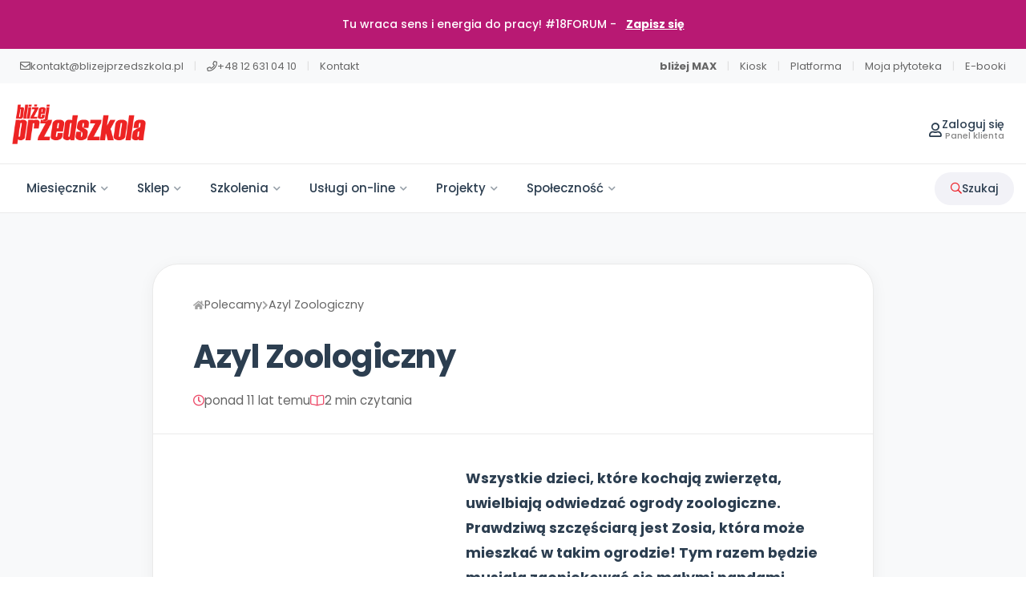

--- FILE ---
content_type: text/html; charset=UTF-8
request_url: https://blizejprzedszkola.pl/azyl-zoologiczny,4,1015.html
body_size: 46196
content:

<!DOCTYPE html>
<html lang="pl">

<head>
    <meta charset="UTF-8">
    
            <meta name="viewport" content="width=device-width, initial-scale=1">
        
    <title>Azyl Zoologiczny - Polecamy - BLIŻEJ PRZEDSZKOLA</title>
    <meta name="description" content="">
    
        
    <meta property="og:title" content="Azyl Zoologiczny - Polecamy - BLIŻEJ PRZEDSZKOLA">
    <meta property="og:description" content="">
        <meta property="og:url" content="https://blizejprzedszkola.pl/azyl-zoologiczny,4,1015.html" />
    <meta property="og:type" content="website" />
    <meta property="og:site_name" content="BLIŻEJ PRZEDSZKOLA" />

    <link rel="dns-prefetch" href="//connect.facebook.net">
    <link rel="dns-prefetch" href="//www.googletagmanager.com">
    <link rel="preconnect" href="https://fonts.googleapis.com">
    <link rel="preconnect" href="https://fonts.gstatic.com" crossorigin>

            <link rel="canonical" href="https://blizejprzedszkola.pl/azyl-zoologiczny,4,1015.html">
    
    <link rel="apple-touch-icon" sizes="180x180" href="https://blizejprzedszkola.pl/images/apple-touch-icon-180x180.png?v=XBqgx92q9a">
    <link rel="icon" type="image/png" href="https://blizejprzedszkola.pl/images/favicon-32x32.png?v=XBqgx92q9a" sizes="32x32">
    <link rel="icon" type="image/png" href="https://blizejprzedszkola.pl/images/favicon-16x16.png?v=XBqgx92q9a" sizes="16x16">
    <link rel="manifest" href="https://blizejprzedszkola.pl/images/manifest.json?v=XBqgx92q9a">
    <link rel="shortcut icon" href="https://blizejprzedszkola.pl/images/favicon.ico?v=XBqgx92q9a">

    <!-- Google Fonts - load synchronously (critical for rendering) -->
    <link href="https://fonts.googleapis.com/css2?family=Poppins:wght@300;400;500;600;700&display=swap" rel="stylesheet">
    
    <!-- Critical CSS - load synchronously to ensure fonts work -->
    <link rel="stylesheet" href="https://blizejprzedszkola.pl/css/style.min.css?v=1182025">
    
    <!-- Non-critical CSS - load asynchronously -->
    <link rel="preload" href="https://blizejprzedszkola.pl/css/all.min.css" as="style" onload="this.onload=null;this.rel='stylesheet'">
    <noscript><link rel="stylesheet" href="https://blizejprzedszkola.pl/css/all.min.css"></noscript>

    <!-- Fallback script for browsers that don't support onload on link tags -->
    <script>
        !function(e){"use strict";var t=function(t,n,o){var i,r=e.document,a=r.createElement("link");if(o)i=o;else{var l=(r.body||r.getElementsByTagName("head")[0]).childNodes;i=l[l.length-1]}var d=r.styleSheets;a.rel="stylesheet",a.href=t,a.media="only x",function e(t){if(r.body)return t();setTimeout(function(){e(t)})}(function(){i.parentNode.insertBefore(a,o?i:i.nextSibling)});var f=function(e){for(var t=a.href,n=d.length;n--;)if(d[n].href===t)return e();setTimeout(function(){f(e)})};return a.addEventListener&&a.addEventListener("load",function(){this.media=o||"all"}),a.onloadcssdefined=f,f(function(){a.media!==o&&(a.media=o||"all")}),a};"undefined"!=typeof exports?exports.loadCSS=t:e.loadCSS=t}("undefined"!=typeof global?global:this);
    </script>

    <meta name="theme-color" content="#ffffff">

    <style>

		   :root {
			/* --- KOLORY --- */
			--primary-color: #E4002B;
			--primary-hover: #c40025;
			--text-dark: #2c3e50;
			--text-gray: #666666;
			--bg-light: #f8f9fa;
			--white: #ffffff;
			--border-color: #eaeaea;

			/* --- CIENIE --- */
			--shadow-soft: 0 4px 20px rgba(0, 0, 0, 0.05);
			--shadow-hover: 0 8px 25px rgba(0, 0, 0, 0.1);

			/* --- WYMIARY I ANIMACJE --- */
			--radius-md: 24px;  /* Przeniesione z Index */
			--radius-lg: 32px;  /* Przeniesione z Index */
			--transition: all 0.25s cubic-bezier(0.4, 0, 0.2, 1); /* Lepsza animacja */
			
			/* --- BLUR I POCIEMNIENIE (ujednolicone) --- */
			--blur-amount: 4px;
			--backdrop-darken: rgba(0, 0, 0, 0.4);
			--backdrop-z-index: 2000;
			--header-blur-z-index: 1999;
		}

		/* Przenosimy style body tutaj, żeby działały globalnie */
		body {
			font-family: 'Poppins', -apple-system, BlinkMacSystemFont, 'Segoe UI', Roboto, 'Helvetica Neue', Arial, sans-serif !important;
			color: var(--text-dark);
			-webkit-font-smoothing: antialiased;
			padding-top: 0 !important;
			overflow-x: hidden; /* Ważne dla bloba w tle */
		}

        /* --- UI Helpers --- */
        .bp-modal { z-index: 10000; }
        
        /* Blur effect for main content when menu is open - ujednolicone */
        .blur {
            filter: blur(var(--blur-amount));
            pointer-events: none;
            user-select: none;
            transition: filter 0.3s ease;
        }
        
        /* Blur działa również na mobile */
        @media (max-width: 1199px) {
            .blur {
                filter: blur(var(--blur-amount)) !important;
            }
        }

        /* --- Top Bar (Pasek informacyjny) --- */
        .bp-top-bar {
            background: var(--bg-light) !important; 
            padding: 12px 0 !important;
            font-size: 13px !important;
            font-weight: 400; 
			position: relative;
			z-index:8;
        }

        .bp-top-bar-link .bp-link-short {
            display: none;
        }
        
        .bp-top-bar-link {
            color: var(--text-gray) !important;
            text-decoration: none !important;
            padding: 0 10px !important;
            transition: var(--transition) !important;
            display: inline-flex;
            align-items: center;
            gap: 6px;
        }

        .bp-top-bar-link:hover { color: var(--primary-color) !important; }
        .bp-top-bar-separator { color: #e0e0e0 !important; }
        
        @media (max-width: 768px) {
            .bp-top-bar-link {
                padding: 5px !important;
                gap: 1px;
            }
        }
        
        @media (max-width: 991px) {
            .bp-top-bar .row {
                justify-content: center !important;
            }
            .bp-top-bar .col-auto {
                width: 100%;
                text-align: center;
                display: flex;
                justify-content: center;
                flex-wrap: wrap;
            }
        }

        /* --- Promo Bar (Żółty pasek) --- */
        .bp-promo-bar {
            background: #b81973 !important;
            color: #fff !important;
            padding: 20px 0 !important;
            font-weight: 500 !important;
            font-size: 14px !important;
            position: relative;
			z-index:8;
            text-align: center;
        }
        
        .bp-promo-bar.bp-promo-info {
            background: #4675c7 !important;
        }
        
        .bp-promo-bar a {
            font-weight: 700 !important;
            text-decoration: underline !important;
            color: #fff !important;
        }

        .bp-promo-close {
            background: rgba(0,0,0,0.1) !important;
            border: none !important;
            border-radius: 50%;
            width: 24px;
            height: 24px;
            display: flex;
            align-items: center;
            justify-content: center;
            position: absolute;
            right: 20px;
            top: 50%;
            transform: translateY(-50%);
            cursor: pointer;
            transition: var(--transition);
			color: var(--text-dark) !important;
        }


			
		

        .bp-promo-close:hover { background: rgba(0,0,0,0.2) !important; }

        /* --- Main Header (Logo & Icons) --- */
        #bp-header {
            background: var(--white) !important;
            padding: 20px 0 !important;
            position: relative;
            z-index: 102;
            transition: box-shadow 0.3s ease, z-index 0.3s ease;
            max-height: 100px !important;
        }
        
        /* Gdy dropdown jest otwarty na mobile, header jest pod warstwą blur i pociemnienia */
        @media (max-width: 991px) {
            body:has(.service-dropdown.active) #bp-header {
                z-index: var(--header-blur-z-index) !important;
                filter: blur(var(--blur-amount)) !important;
                pointer-events: none !important;
                position: relative !important;
            }
            
            /* Bezpośrednie pociemnienie do header przez pseudo-element */
            body:has(.service-dropdown.active) #bp-header::before {
                content: '';
                position: absolute;
                inset: 0;
                background: var(--backdrop-darken);
                z-index: 1;
                pointer-events: none;
            }
            
            /* Backdrop pokrywa cały ekran */
            .service-dropdown.active::before {
                z-index: var(--backdrop-z-index) !important;
            }
        }

        #bp-header #logo {
            max-height: 50px !important;
            width: auto !important;
            display: block;
        }
        
        @media (max-width: 1199px) {
            #bp-header #logo { max-height: 35px !important; }
            #bp-header .col-auto:first-child { display: flex; align-items: center; }
        }

        /* --- Ikony użytkownika i koszyk (Nowoczesne) --- */
        .bp-ico a, .bp-dropdown-trigger {
            color: var(--text-dark) !important;
            font-size: 14px !important;
            font-weight: 500 !important;
            display: flex;
            align-items: center;
            gap: 10px;
            text-decoration: none !important;
            transition: var(--transition);
            cursor: pointer;
            padding: 8px 12px;
            border-radius: 50px;
        }
        
        
        /* Ograniczenie szerokości dla długich imion na mobilnych */
        .bp-user-info {
            max-width: 110px;
            overflow: hidden;
        }
        
        .bp-user-info > div:last-child {
            overflow: hidden;
            text-overflow: ellipsis;
            white-space: nowrap;
        }
        
        /* Zapobieganie przechodzeniu do nowej linii na mobilnych */
        #bp-header .row {
            flex-wrap: nowrap !important;
        }
        
        #bp-header .col-auto.nav-icon {
            flex-wrap: nowrap !important;
            white-space: nowrap;
            flex-shrink: 1;
            min-width: 0;
            max-width: 100%;
            /* Usuwamy overflow: hidden, żeby dropdown mógł się wyświetlać */
            overflow: visible;
        }
        
        .bp-dropdown {
            flex-shrink: 1;
            min-width: 0;
            max-width: 100%;
            position: relative;
            /* Ważne: overflow: visible dla dropdown */
            overflow: visible;
        }
        
        .bp-dropdown-trigger {
            white-space: nowrap !important;
            flex-shrink: 1;
            min-width: 0;
            max-width: 100%;
            /* Usuwamy overflow: hidden, żeby dropdown mógł się wyświetlać */
            overflow: visible;
            gap: 6px !important;
        }
        
        .bp-dropdown-trigger > div:first-child {
            flex-shrink: 0;
            min-width: auto;
        }
        
        .bp-dropdown-trigger .bp-user-info {
            flex-shrink: 1;
            min-width: 0;
            max-width: 100%;
        }
        
        .bp-dropdown-trigger > i {
            flex-shrink: 0;
            min-width: auto;
        }
        
        @media (max-width: 768px) {
            /* Skrócony tekst dla "Moja płytoteka" na mobile */
            .bp-top-bar-link .bp-link-full {
                display: none;
            }
            .bp-top-bar-link .bp-link-short {
                display: inline;
            }
            
            #bp-header .row {
                flex-wrap: nowrap !important;
            }
            
            #bp-header .col-auto:first-child {
                flex-shrink: 0;
            }
            
            #bp-header .col-auto.nav-icon {
                flex-shrink: 1;
                min-width: 0;
                max-width: calc(100% - 150px);
            }
            
            .bp-user-info {
                max-width: 100px;
            }
            
            .bp-dropdown-trigger {
                gap: 4px !important;
                padding: 6px 8px !important;
            }
            
            .bp-dropdown-trigger .mr-1 {
                margin-right: 0.15rem !important;
            }
            
            .bp-dropdown-trigger .ml-2 {
                margin-left: 0.25rem !important;
            }
        }
        
        @media (max-width: 576px) {
            #bp-header .col-auto.nav-icon {
                max-width: calc(100% - 120px);
                /* Ważne: overflow: visible dla dropdown na mobilnych */
                overflow: visible;
            }
            
            .bp-dropdown {
                /* Ważne: overflow: visible dla dropdown na mobilnych */
                overflow: visible;
            }
            
            .bp-user-info {
                max-width: 80px;
            }
            
            .bp-dropdown-trigger {
                gap: 3px !important;
                padding: 5px 6px !important;
                font-size: 12px !important;
                /* Ważne: overflow: visible dla dropdown na mobilnych */
                overflow: visible;
            }
            
            .bp-dropdown-trigger .bp-user-info > div:first-child {
                font-size: 10px !important;
            }
        }
        
        @media (max-width: 400px) {
            #bp-header .col-auto.nav-icon {
                max-width: calc(100% - 100px);
                /* Ważne: overflow: visible dla dropdown na mobilnych */
                overflow: visible;
            }
            
            .bp-dropdown {
                /* Ważne: overflow: visible dla dropdown na mobilnych */
                overflow: visible;
            }
            
            .bp-user-info {
                max-width: 60px;
            }
            
            .bp-dropdown-trigger {
                gap: 2px !important;
                padding: 4px 5px !important;
                /* Ważne: overflow: visible dla dropdown na mobilnych */
                overflow: visible;
            }
        }
           

        .bp-ico a:hover, .bp-dropdown-trigger:hover {
            background-color: var(--bg-light);
            color: var(--primary-color) !important;
        }
        
        .bp-ico i, .bp-dropdown-trigger i { font-size: 18px !important; }

        /* User Dropdown */
        .bp-dropdown { 
            position: relative; 
        }
        
        /* Niewidoczny mostek między triggerem a menu - zapobiega znikaniu menu podczas przejścia */
        .bp-dropdown::after {
            content: '';
            position: absolute;
            top: 100%;
            left: 0;
            right: 0;
            height: 15px; /* Wypełnia przestrzeń między triggerem a menu */
            z-index: 9999; /* Niżej niż menu (10000), ale wyżej niż inne elementy */
        }
        
        .bp-dropdown-content {
            z-index: 10000;
            position: absolute;
            top: 100%;
            right: 0;
            background: #fff;
            box-shadow: var(--shadow-hover);
            border-radius: var(--radius-md);
            border: 1px solid var(--border-color);
            min-width: 200px;
            margin-top: 10px;
            opacity: 0;
            visibility: hidden;
            transform: translateY(10px);
            transition: var(--transition);
            /* Ważne: overflow: visible dla dropdown content */
            overflow: visible;
        }
        
        .bp-dropdown:hover .bp-dropdown-content,
        .bp-dropdown:hover::after,
        .bp-dropdown.active .bp-dropdown-content,
        .bp-dropdown.active::after {
            opacity: 1;
            visibility: visible;
        }
        
        .bp-dropdown:hover .bp-dropdown-content,
        .bp-dropdown.active .bp-dropdown-content {
            transform: translateY(0);
        }
        
        /* Na mobilnych dropdown powinien działać na kliknięcie */
        @media (max-width: 991px) {
            .bp-dropdown-content {
                /* Zawsze widoczne na mobilnych po kliknięciu */
            }
        }
        
        .bp-dropdown-menu { padding: 10px; }
        .bp-dropdown-menu a {
            padding: 8px 12px;
            border-radius: 8px;
            color: var(--text-dark);
            text-decoration: none;
            display: flex;
            align-items: center;
            font-size: 14px;
            transition: var(--transition);
        }
        .bp-dropdown-menu a i {
            width: 18px;
            text-align: center;
            font-size: 16px;
            opacity: 0.7;
            margin-right: 8px;
        }
        .bp-dropdown-menu a:hover { background-color: var(--bg-light); color: var(--primary-color); }
        .bp-dropdown-menu a:hover i { opacity: 1; }
        .bp-dropdown-menu hr { margin: 8px 0; border-top-color: var(--border-color); }
        
        /* --- Universal Service Dropdown (Modernized) --- */

        /* 1. Kontener główny */
        .service-dropdown {
            position: relative;
            display: inline-flex;
            align-items: center;
            /* Zapobiega miganiu przy najechaniu */
            padding-bottom: 0; 
        }

        /* 2. Przycisk otwierający */
        .service-dropdown-toggle {
            background: transparent;
            border: 1px solid transparent; /* Rezerwacja miejsca na border */
            color: var(--text-dark, #333);
            cursor: pointer;
            padding: 8px 12px;
            display: flex;
            align-items: center;
            justify-content: center;
            gap: 8px; /* Nowoczesny odstęp zamiast margin */
            border-radius: 12px; /* Bardziej zaokrąglone = nowocześniejsze */
            transition: all 0.2s ease-in-out;
            font-size: 1rem;
            font-weight: 500;
            height: 100%;
        }

        .service-dropdown-toggle:hover,
        .service-dropdown.active .service-dropdown-toggle {
            background: rgba(0, 0, 0, 0.04);
            color: var(--primary-color, #000); 
        }

        /* Ikona strzałki */
        .service-dropdown-toggle i {
            transition: transform 0.3s cubic-bezier(0.4, 0, 0.2, 1);
            font-size: 12px;
            color: var(--text-gray, #666);
        }

        .service-dropdown.active .service-dropdown-toggle i {
            transform: rotate(180deg);
            color: var(--text-dark, #333);
        }

        /* 3. Zawartość Dropdowna (DESKTOP DEFAULT) */
        .service-dropdown-content {
            z-index: 1000;
            position: absolute;
            top: calc(100% + 8px); /* Lekki odstęp od przycisku */
            
            /* Inteligentne centrowanie na Desktopie: */
            left: 50%;
            transform: translateX(-50%) translateY(10px);
            
            background: var(--white, #fff);
            /* Nowoczesny, głęboki cień */
            box-shadow: 0 10px 40px -10px rgba(0, 0, 0, 0.15), 
                        0 0 0 1px rgba(0,0,0,0.05);
            
            border-radius: 16px;
            min-width: 260px;
            padding: 8px;
            
            opacity: 0;
            visibility: hidden;
            transition: all 0.2s cubic-bezier(0.4, 0, 0.2, 1);
        }

        /* Mechanizm utrzymania hovera (mostek) */
        .service-dropdown::after {
            content: '';
            position: absolute;
            top: 100%;
            left: 0;
            right: 0;
            height: 15px; /* Obszar bezpieczny, żeby myszka nie "spadła" */
            z-index: 99999;
        }

        /* Stany aktywne (Hover na desktop + klasa .active) */
        @media (min-width: 992px) {
            .service-dropdown:hover .service-dropdown-content,
            .service-dropdown:hover::after,
            .service-dropdown.active .service-dropdown-content {
                opacity: 1;
                visibility: visible;
                transform: translateX(-50%) translateY(0);
            }
        }

        /* 4. Elementy listy */
        .service-dropdown-item {
            display: flex;
            align-items: center;
            gap: 12px;
            padding: 10px 16px;
            border-radius: 10px;
            color: var(--text-dark, #333);
            text-decoration: none !important;
            font-size: 0.95rem;
            font-weight: 500;
            transition: all 0.2s ease;
            position: relative;
            overflow: hidden;
        }

        .service-dropdown-item i {
            font-size: 18px;
            color: var(--text-gray, #888);
            transition: color 0.2s;
            width: 24px;
            text-align: center;
        }

        .service-dropdown-item:hover {
            background-color: var(--bg-light, #f5f7fa);
            color: var(--primary-color, #000);
            transform: translateX(4px); /* Subtelny ruch w prawo */
        }

        .service-dropdown-item:hover i {
            color: var(--primary-color, #333);
        }

        .service-dropdown-item.active {
            background-color: rgba(0, 0, 0, 0.05);
            font-weight: 600;
        }

        /* --- MOBILE & TABLET FIX (Action Sheet Style) --- */
        /* Poniżej 991px zmieniamy strategię na "Bottom Sheet" */
        @media (max-width: 991px) {
    
        /* 1. Backdrop (przyciemnienie tła) - ujednolicone blur */
        .service-dropdown.active::before {
            content: '';
            position: fixed;
            inset: 0;
            background: var(--backdrop-darken);
            backdrop-filter: blur(var(--blur-amount));
            -webkit-backdrop-filter: blur(var(--blur-amount));
            z-index: var(--backdrop-z-index);
            animation: fadeIn 0.2s ease-out;
        }

        /* 2. Pozycjonowanie menu na dole ekranu */
        .service-dropdown-content {
            position: fixed !important;
            top: auto !important;
            bottom: 0 !important;
            left: 0 !important;
            right: 0 !important;
            
            width: 100% !important;
            max-width: 100% !important;
            min-width: 0 !important;
            margin: 0 !important;
            
            transform: translateY(100%) !important; /* Ukryte pod ekranem */
            border-radius: 24px 24px 0 0; /* Zaokrąglona tylko góra */
            padding: 24px 16px 40px 16px; /* Większy padding na dole dla iPhone'ów */
            
            z-index: 2001; /* Wyżej niż backdrop */
            box-shadow: 0 -5px 30px rgba(0,0,0,0.15);
            border: none;
        }

        /* Stan otwarty na mobile */
        .service-dropdown.active .service-dropdown-content {
            transform: translateY(0) !important;
            opacity: 1;
            visibility: visible;
        }

        /* Uchwyt (Handle) dla wyglądu "szuflady" */
        .service-dropdown-content::before {
            content: '';
            display: block;
            width: 40px;
            height: 4px;
            background: #e0e0e0;
            border-radius: 2px;
            margin: -10px auto 20px auto; /* Centrowanie uchwytu */
        }
        
        .service-dropdown-item {
            padding: 14px 16px; /* Większe przyciski pod palec */
            font-size: 16px;
        }
        
        /* Resetujemy hover na mobile, żeby nie przeszkadzał */
        .service-dropdown:hover .service-dropdown-content {
            transform: translateY(100%); /* Nie otwieraj na sam hover, tylko na klik (active) */
        }
        /* Wyjątek: jeśli klasa active jest dodana, pokaż */
        .service-dropdown.active:hover .service-dropdown-content {
            transform: translateY(0) !important;
        }
        }

        @keyframes fadeIn {
            from { opacity: 0; }
            to { opacity: 1; }
        }
        
        .bp-header-separator {
            height: 36px !important;
            width: 1px !important;
            background: var(--border-color) !important;
            margin: 0 2px !important;
        }

        /* --- Navigation Section (Menu Główne) --- */
        #bp-header-nav-section {
            background: rgba(255, 255, 255, 0.70) !important;
            backdrop-filter: blur(var(--blur-amount)) !important;
            -webkit-backdrop-filter: blur(var(--blur-amount)) !important;
            border-top: 1px solid var(--border-color) !important;
            padding: 0 !important;
            position: relative;
            z-index: 101;
            transition: background 0.3s ease, backdrop-filter 0.3s ease;
        }
        
        /* Zmiana na 100% białe tło po najechaniu na kategorię */
        #bp-header-nav-section:hover,
        #bp-header-nav-section:has(nav ul li a:hover),
        #bp-header-nav-section:has(nav ul li a.bp-toggle-active) {
            background: var(--white) !important;
            backdrop-filter: none !important;
            -webkit-backdrop-filter: none !important;
        }
        
        /* Zapewniamy, że zawartość menu nie jest rozmyta */
        #bp-header-nav-section * {
            backdrop-filter: none !important;
            -webkit-backdrop-filter: none !important;
        }

        #bp-header-nav-section .container {
            display: flex !important;
            align-items: center !important;
            justify-content: space-between !important;
            height: 60px !important;
        }

        #bp-header-nav-section nav ul {
            display: flex !important;
            gap: 5px !important;
            margin: 0 !important;
            padding: 0 !important;
            list-style: none !important;
        }

        #bp-header-nav-section nav ul li a {
            font-size: 15px !important;
            font-weight: 500 !important;
            color: var(--text-dark) !important;
            text-decoration: none !important;
            padding: 10px 18px !important;
            border-radius: 50px;
            position: relative;
            transition: var(--transition);
            display: flex;
            align-items: center;
        }

        #bp-header-nav-section nav ul li a:hover,
        #bp-header-nav-section nav ul li a.bp-toggle-active {
            color: var(--primary-color) !important;
            background-color: var(--white) !important; /* 100% białe tło */
        }
        
        #bp-header-nav-section nav ul li a small {
            font-size: 10px;
            margin-left: 6px;
            opacity: 0.5;
            transition: transform 0.3s;
        }
        
        #bp-header-nav-section nav ul li a.bp-toggle-active small {
            transform: rotate(180deg);
        }

        /* Szukajka Desktop */
        .bp-header-search-btn {
            color: var(--text-dark) !important;
            font-weight: 500 !important;
            display: flex;
            align-items: center;
            gap: 8px;
            background: #F2F2F7;
            border: none;
            cursor: pointer;
            transition: var(--transition);
            padding: 10px 20px;
            border-radius: 50px;
            font-size: 14px;
        }
        .bp-header-search-btn:hover {
            background: #e5e5ea;
            color: var(--primary-color) !important;
        }

        /* --- MEGA MENU (Nowoczesne) --- */
        .bp-toggle {
            background: var(--white) !important;
            border: none !important;
            border-bottom: 1px solid var(--border-color) !important;
            max-height: 0;
            overflow: hidden;
            transition: max-height 0.4s cubic-bezier(0.165, 0.84, 0.44, 1);
            position: absolute;
            width: 100%;
            z-index: 10 !important; /* Wyżej niż #bp-header-nav-section (101) */
            left: 0;
			border-radius: 0 !important;
            box-shadow: none !important;
        }

        .bp-toggle-menu { padding: 0 !important; }
        
        /* Layout Karty Menu */
        .bp-menu-menu-card {
            display: flex;
            background: #ffffff;
            min-height: 380px;
        }

        /* SIDEBAR (Lewa strona menu) */
        .bp-menu-sidebar {
            flex: 0 0 280px;
            background-color: #F9FAFB !important;
            padding: 40px 30px;
            display: flex;
            flex-direction: column;
            justify-content: space-between;
            border-right: 1px solid var(--border-color);
        }

        .bp-menu-sidebar-header h3 {
            font-size: 24px !important;
            font-weight: 700 !important;
            color: var(--text-dark) !important;
            margin-bottom: 12px !important;
            letter-spacing: -0.5px;
        }

        .bp-menu-sidebar-header p {
            font-size: 14px !important;
            color: var(--text-gray) !important;
            line-height: 1.6 !important;
            margin-bottom: 24px !important;
        }

        .bp-menu-link-more {
            color: var(--primary-color) !important;
            font-weight: 600;
            font-size: 14px;
            text-decoration: none !important;
            display: inline-flex;
            align-items: center;
            gap: 6px;
            transition: gap 0.2s;
        }
        .bp-menu-link-more:hover { gap: 10px; }

        /* Przycisk iOS style */
        .btn-ios {
            display: inline-flex;
            align-items: center;
            justify-content: center;
            padding: 12px 24px;
            border-radius: 50px;
            font-size: 14px;
            font-weight: 600;
            text-decoration: none !important;
            transition: all 0.2s ease;
            width: 100%;
            color: #fff !important;
            box-shadow: 0 4px 10px rgba(0,0,0,0.1);
        }
        .btn-ios.primary { background: var(--primary-color); }
        .btn-ios:hover { transform: translateY(-2px); box-shadow: 0 6px 15px rgba(0,0,0,0.15); opacity: 0.95; }

        /* CONTENT (Prawa strona menu) */
        .bp-menu-content {
            flex: 1;
            padding: 40px;
        }

        .bp-menu-section-title {
            font-size: 11px;
            text-transform: uppercase;
            letter-spacing: 1.2px;
            color: #999;
            font-weight: 700;
            margin-bottom: 20px;
            display: block;
        }

        /* Kafelki Nawigacyjne */
        .bp-menu-nav-item {
            display: flex;
            align-items: center;
            padding: 12px;
            border-radius: var(--radius-md);
            transition: all 0.2s ease;
            text-decoration: none !important;
            margin-bottom: 8px;
            border: 1px solid transparent;
        }

        .bp-menu-nav-item:hover {
            background-color: #fff;
            border-color: var(--border-color);
            box-shadow: 0 2px 8px rgba(0,0,0,0.03);
            transform: translateX(4px);
        }

        .bp-menu-icon-box {
            width: 40px;
            height: 40px;
            border-radius: 10px;
            display: flex;
            align-items: center;
            justify-content: center;
            font-size: 18px;
            margin-right: 16px;
            flex-shrink: 0;
        }

        /* Kolory ikon tła */
        .bg-blue-light { background: #E1F0FF; color: #007AFF; }
        .bg-red-light { background: #FFE2E5; color: #FF3B30; }
        .bg-green-light { background: #E0F8E5; color: #34C759; }
        .bg-orange-light { background: #FFF0D6; color: #FF9500; }
        .bg-purple-light { background: #F2E3FF; color: #AF52DE; }
        .bg-yellow-light { background: #FFF9E6; color: #FFB800; }
        .bg-pink-light { background: #FFE5F1; color: #E91E63; }
        .bg-gray-light { background: #F5F5F7; color: #8E8E93; }

        .bp-menu-item-text h5 {
            font-size: 15px !important;
            font-weight: 600 !important;
            color: var(--text-dark) !important;
            margin: 0 0 2px 0 !important;
        }

        .bp-menu-item-text p {
            font-size: 13px !important;
            color: #888 !important;
            margin: 0 !important;
            line-height: 1.3 !important;
        }

        /* "Na skróty" - małe linki */
        .bp-menu-shortcuts { display: flex; flex-direction: column; gap: 4px; }
        .bp-menu-shortcuts a {
            color: var(--text-dark);
            font-size: 14px;
            font-weight: 500;
            text-decoration: none;
            padding: 8px 10px;
            border-radius: 8px;
            transition: var(--transition);
            display: flex;
            align-items: center;
        }
        .bp-menu-shortcuts a i {
            color: var(--text-gray);
            font-size: 14px;
            width: 24px;
            text-align: center;
            transition: var(--transition);
        }
        .bp-menu-shortcuts a:hover { background-color: var(--bg-light); color: var(--primary-color); text-decoration: none; }
        .bp-menu-shortcuts a:hover i { color: var(--primary-color); }

        /* Szeroki kafel (np. dla MAX) */
        .bp-menu-wide-tile {
            background: linear-gradient(to right, #f8f9fa, #fff);
            border: 1px solid var(--border-color);
            border-radius: var(--radius-lg);
            padding: 20px;
            display: flex;
            align-items: center;
            justify-content: space-between;
            margin-top: 15px;
            text-decoration: none !important;
            transition: var(--transition);
        }
        .bp-menu-wide-tile:hover {
            border-color: var(--primary-color);
            box-shadow: 0 4px 15px rgba(228, 0, 43, 0.08);
            transform: translateY(-2px);
        }
        .bp-menu-wide-tile-text div { font-weight: 700; color: var(--text-dark); font-size: 16px; margin-bottom: 4px; }
        .bp-menu-wide-tile-text small { color: var(--text-gray); font-size: 13px; line-height: 1.4; display: block; }
        .bp-menu-wide-tile-icon { font-size: 24px; margin-right: 20px; }

        /* Obrazki okładek */
        .bp-cover-image {
            border-radius: 12px;
            box-shadow: 0 4px 12px rgba(0,0,0,0.1);
            transition: var(--transition);
        }
        a:hover .bp-cover-image { transform: scale(1.03); box-shadow: 0 8px 20px rgba(0,0,0,0.15); }

        /* --- WYSZUKIWARKA (Overlay) --- */
        .bp-toggle-search { border-top: 1px solid var(--border-color); background: #fff; }
        .bp-search-input {
            width: 100%;
            padding: 16px 25px;
            border-radius: 50px;
            border: 2px solid #eee;
            font-size: 16px;
            outline: none;
            transition: var(--transition);
            background: #F9FAFB;
        }
        .bp-search-input:focus { border-color: var(--primary-color); background: #fff; box-shadow: 0 4px 15px rgba(0,0,0,0.05); }
        
        .bp-tab { display: flex; justify-content: center; gap: 10px; margin-bottom: 30px; flex-wrap: wrap; }
        .bp-tab-links-search {
            background: none; border: none; padding: 10px 20px; font-weight: 500;
            color: var(--text-gray); cursor: pointer; border-radius: 50px; transition: var(--transition);
        }
        .bp-tab-links-search.active, .bp-tab-links-search:hover { background: #ffe5e7; color: var(--primary-color); }
        .bp-search-form-wrapper { text-align: center; }

        /* Overlay */
        .bp-toggle-overlay {
            background: rgba(255, 255, 255, 0.6);
            backdrop-filter: blur(var(--blur-amount));
            -webkit-backdrop-filter: blur(var(--blur-amount));
            z-index: 106;
            position: fixed;
            inset: 0;
            opacity: 0;
            visibility: hidden;
            transition: opacity 0.3s ease, visibility 0.3s ease;
        }
        
        /* Gdy główne menu jest otwarte, header jest pod overlay */
        @media (max-width: 1199px) {
            body:has(#bp-toggle-menu[style*="max-height"]:not([style*="max-height: 0"])) #bp-header {
                z-index: 105; /* Pod bp-toggle-overlay (106) */
            }
        }

        /* --- RESPONSYWNOŚĆ (Mobile Menu) --- */
        @media (max-width: 1199px) {
			header {
				padding: 0 !important;
			}
			#bp-header {
				height: auto !important;
					padding: 10px 0 !important;
			}
     

			header .nav-icon {
				margin-top: 0 !important;
			}
            
            /* Mobilne menu kontener */
            #bp-toggle-menu {
                border: none !important;
                border-top: 1px solid #fff !important;
                border-bottom: none !important;
                position: relative !important;
                max-height: 0;
                overflow: hidden;
                z-index: 110 !important;
                background: var(--white) !important;
                opacity: 0; visibility: hidden;
                transition: max-height 0.4s ease, opacity 0.3s ease, visibility 0.3s ease;
                box-shadow: none;
            }
            
            /* Wszystkie sekcje menu na mobile - w tym samym miejscu co główne menu */
            .bp-toggle[id^="bp-toggle-"]:not(#bp-toggle-menu):not(#bp-toggle-search) {
                border: none !important;
                position: relative !important;
                z-index: 110 !important;
                background: var(--white) !important;
                overflow-y: auto !important;
            }
            
            #bp-toggle-menu[style*="max-height"]:not([style*="max-height: 0"]):not([style*="max-height:0"]) {
                max-height: 100vh !important;
                opacity: 1; visibility: visible;
            }
			.bp-toggle-menu ul li {
				border:0;
			}

            .bp-toggle-container { margin: 0 !important; }
            
            .bp-toggle-menu.container {
                max-width: 100% !important;
                padding-left: 0 !important;
                padding-right: 0 !important;
                margin-left: 0 !important;
                margin-right: 0 !important;
            }
            
            /* Lista menu mobilnego */
            .mobile-menu-list { 
                list-style: none; 
                padding: 20px; 
                margin: 20px 0;
                display: flex;
                flex-direction: column;
                align-items: flex-start;
            }
            .mobile-menu-list li {
                width: 100%;
                text-align: left;
            }
            .mobile-menu-list li a {
                display: block; 
                padding: 20px 10px; 
                text-decoration: none; 
                color: var(--text-dark);
                text-align: left;
            }
            .mobile-menu-list li a h4 {
                margin: 0; 
                font-size: 18px; 
                font-weight: 600; 
                display: flex; 
                justify-content: flex-start; 
                align-items: center;
                gap: 10px;
            }
            .mobile-menu-list li.menu-item-small a { padding: 12px 10px; }
            .mobile-menu-list li.menu-item-small h4 { font-size: 15px; font-weight: 500; color: var(--text-gray); }
            
            /* Separator w menu mobilnym */
            .mobile-menu-list li.menu-separator {
                border-top: 1px solid var(--border-color);
                margin-top: 10px;
                padding-top: 10px;
            }
            
            /* Reset Mega Menu na mobile */
            .bp-toggle .container {
                max-width: 100% !important;
                padding-left: 0 !important;
                padding-right: 0 !important;
                margin-left: 0 !important;
                margin-right: 0 !important;
            }
            
            .bp-menu-menu-card { flex-direction: column; height: auto; min-height: auto; }
            .bp-menu-sidebar {
                flex: none; width: 100%; border-right: none; border-bottom: 1px solid var(--border-color);
                border-top: 1px solid var(--border-color);
                padding: 20px !important; order: -1;
            }
            .bp-menu-sidebar-header p {
                max-width:300px;
            }
            .bp-menu-content { padding: 20px; }
            
            .bp-toggle-close-mobile { display: block !important; margin-bottom: 0; }
            .bp-toggle-close-mobile a {
                color: var(--text-gray); font-size: 14px; font-weight: 500; text-decoration: none;
                display: flex; align-items: center; gap: 5px;
            }
            .bp-back-button-circle {
                display: inline-flex !important;
                align-items: center !important;
                justify-content: center !important;
                width: 32px !important;
                height: 32px !important;
                border-radius: 50% !important;
                background: var(--bg-light) !important;
                color: var(--text-dark) !important;
                text-decoration: none !important;
                transition: all 0.3s ease !important;
                margin-right: 8px !important;
            }
            .bp-back-button-circle:hover {
                background: var(--primary-color) !important;
                color: var(--white) !important;
                transform: scale(1.05);
            }
            .bp-back-button-circle i {
                font-size: 14px !important;
            }
        }

		/* --- KARTA MIESIĘCZNIKA W MENU --- */
        .bp-magazine-card {
            display: block;
            text-decoration: none !important;
            text-align: center; /* Wyśrodkowanie */
            padding: 10px;
            border-radius: 16px;
            transition: all 0.3s ease;
            background: transparent;
        }

        .bp-magazine-card:hover {
            background: #fff; /* Tło przy hover */
        }

        /* Kontener okładki */
        .bp-magazine-cover-wrapper {
            position: relative;
            display: inline-block;
            margin-bottom: 20px;
            transition: transform 0.3s cubic-bezier(0.34, 1.56, 0.64, 1); /* Efekt sprężystości */
        }

        /* Sama okładka */
        .bp-magazine-img {
            border-radius: 8px;
            /* Realistyczny cień pod gazetą */
            box-shadow: 0 10px 25px -5px rgba(0, 0, 0, 0.15), 0 8px 10px -6px rgba(0, 0, 0, 0.1);
            transform-origin: center bottom;
            transition: all 0.3s ease;
            max-height: 240px; /* Lekkie ograniczenie wysokości w menu */
            width: auto;
        }

        /* Badge "NOWY NUMER" */
        .bp-magazine-badge {
            position: absolute;
            top: -10px;
            right: -10px;
            background: #E4002B;
            color: #fff;
            font-size: 10px;
            font-weight: 700;
            padding: 4px 10px;
            border-radius: 20px;
            box-shadow: 0 4px 10px rgba(228, 0, 43, 0.3);
            letter-spacing: 0.5px;
            z-index: 2;
        }

        /* Teksty pod okładką */
        .bp-magazine-number {
            font-size: 16px;
            font-weight: 700;
            color: #2c3e50;
            margin-bottom: 4px;
            transition: color 0.2s;
        }

        .bp-magazine-cta {
            font-size: 13px;
            color: #E4002B;
            font-weight: 600;
            display: inline-flex;
            align-items: center;
            transition: gap 0.2s;
        }

        /* --- EFEKTY HOVER --- */
        .bp-magazine-card:hover .bp-magazine-cover-wrapper {
            transform: translateY(-8px) scale(1.02); /* Uniesienie */
        }

        .bp-magazine-card:hover .bp-magazine-img {
            box-shadow: 0 20px 35px -5px rgba(0, 0, 0, 0.2); /* Większy cień */
        }

        .bp-magazine-card:hover .bp-magazine-number {
            color: #E4002B;
        }

        .bp-magazine-card:hover .bp-magazine-cta {
            gap: 8px; /* Odsunięcie strzałki */
            text-decoration: none;
        }

        /* Karta promocyjna w menu (zdjęcie) */
        .bp-menu-promo-card {
            display: block;
            text-decoration: none !important;
            border-radius: var(--radius-md);
            overflow: hidden;
            transition: all 0.3s ease;
            background: transparent;
            border: 1px solid transparent;
            
        }

        .bp-menu-promo-card:hover {
            transform: translateY(-4px);
            box-shadow: 0 8px 20px rgba(0, 0, 0, 0.1);
            border-color: var(--border-color);
        }

        .bp-menu-promo-image-wrapper {
            position: relative;
            overflow: hidden;
            border-radius: var(--radius-md);
            background: transparent;
            height: 200px;
            display: flex;
            align-items: center;
            justify-content: center;
        }

        .bp-menu-promo-image-wrapper img {
            width: 100%;
            height: 100%;
            object-fit: cover;
            display: block;
            transition: transform 0.3s ease;
        }

        .bp-menu-promo-card:hover .bp-menu-promo-image-wrapper img {
            transform: scale(1.05);
        }

        .bp-toggle-close-mobile { display: none; }
                

        
        .bp-modal-overlay {
            background: rgba(255, 255, 255, 0.85) !important;
            backdrop-filter: blur(15px) !important;
            -webkit-backdrop-filter: blur(15px) !important;
            z-index: -1 !important;
        }

        /* 3. KARTA MODALA (BIAŁE OKNO) */
        .bp-modal-content {
            background: var(--white) !important;
            border-radius: var(--radius-lg) !important;
            border: 1px solid var(--border-color) !important;
            animation: bpModalPopIn 0.35s cubic-bezier(0.34, 1.56, 0.64, 1);
            box-shadow: var(--shadow-hover) !important;
        }

        /* 4. NAGŁÓWEK I PRZYCISK ZAMKNIĘCIA */
        .bp-modal-header {
            padding: 32px 40px 24px !important;
            border-bottom: 1px solid var(--border-color) !important;
        }

        .bp-modal-header h3 {
            font-weight: 700 !important;
            font-size: 1.5rem !important;
            color: var(--text-dark) !important;
            margin: 0 !important;
            font-family: 'Poppins', sans-serif !important;
        }

        .bp-modal-close {
            right: 24px !important;
            top: 24px !important;
            position: absolute;
            color: var(--text-gray) !important;
            font-size: 24px !important;
            transition: var(--transition) !important;
            cursor: pointer;
        }

        .bp-modal-close:hover {
            color: var(--primary-color) !important;
        }

        /* 5. TREŚĆ I ELEMENTY WEWNĄTRZ */
        .bp-modal-body {
            padding: 32px 40px !important;
            
            font-family: 'Poppins', sans-serif !important;
        }

        /* Animacja wejścia */
        @keyframes bpModalPopIn {
            from { opacity: 0; transform: scale(0.95) translateY(10px); }
            to { opacity: 1; transform: scale(1) translateY(0); }
        }

        .bp-fix-scroll {
            padding: 10px 5px;
            background: var(--white);
        }
        #bp-toggle-search {
            z-index: 10002;
        }
        .bp-search-content {
            
        }
        .bp-tab-sticky {
        position: sticky;
        padding-top: 10px;
        top: 0px;
        z-index: 12;
        background: #fff;
        overflow: hidden;
        overflow-x: auto;
        white-space: nowrap;
        }
        .bp-heading-sticky-1 {
        position: sticky;
        padding: 10px 0;
        top: 0px;
        z-index: 11;
        }
        .bp-heading-sticky-2 {
        position: sticky;
        padding: 5px 0;
        top: 0px;
        z-index: 11;
        }

    </style>

    
        <style>
            .grid {
                display: grid;
                grid-gap: 20px;
                grid-template-columns: repeat(auto-fill, minmax(300px,1fr));

            }
        </style>
        </head>

<body>
<noscript>
		<div class="error text-center">Do prawidłowego działania strony wymagane jest włączenie obsługi Java scripts
		</div>
	</noscript>
	<!--[if IE]> <div class="error">Do prawidłowego działania strony wymagana jest przeglądarka nowsza od Internet Explorer</div><![endif]-->
	<!-- Facebook Pixel Code -->
	<noscript>
		<img height="1" width="1" src="https://www.facebook.com/tr?id=1054129457962313&ev=PageView&noscript=1" alt="" />
	</noscript>
	<!-- End Facebook Pixel Code -->
	<script src="https://blizejprzedszkola.pl/js/app.js"></script>
	<!-- Google Tag Manager -->
	<script>
		(function(w, d, s, l, i) {
			w[l] = w[l] || [];
			w[l].push({
				'gtm.start': new Date().getTime(),
				event: 'gtm.js'
			});
			var f = d.getElementsByTagName(s)[0],
				j = d.createElement(s),
				dl = l != 'dataLayer' ? '&l=' + l : '';
			j.async = true;
			j.src =
				'https://www.googletagmanager.com/gtm.js?id=' + i + dl;
			f.parentNode.insertBefore(j, f);
		})(window, document, 'script', 'dataLayer', 'GTM-MZ4L2NN');
	</script>
	<!-- End Google Tag Manager -->
	<!-- Google Tag Manager (noscript) -->
	<noscript><iframe src="https://www.googletagmanager.com/ns.html?id=GTM-MZ4L2NN" height="0" width="0"
			style="display:none;visibility:hidden"></iframe></noscript>
	<!-- End Google Tag Manager (noscript) -->
	<!-- GetResponse Analytics -->
	<script type="text/javascript">
		(function(m, o, n, t, e, r, _) {
			m['__GetResponseAnalyticsObject'] = e;
			m[e] = m[e] || function() {
				(m[e].q = m[e].q || []).push(arguments)
			};
			r = o.createElement(n);
			_ = o.getElementsByTagName(n)[0];
			r.async = 1;
			r.src = t;
			r.setAttribute('crossorigin', 'use-credentials');
			_.parentNode.insertBefore(r, _);
		})(window, document, 'script',
			'https://newsletter.blizejprzedszkola.pl/script/b2a420e8-5c4a-4e35-b96c-3f4ba95538a0/ga.js', 'GrTracking');
	</script>
	<!-- End GetResponse Analytics -->
	<script>
		window.dataLayer = window.dataLayer || [];

		function gtag() {
			dataLayer.push(arguments);
		}
	</script>
    <div class="bp-promo-bar d-print-none " id="bp-promo-bar">
        <div class="container d-flex justify-content-center align-items-center position-relative">
            <div>
                            Tu wraca sens i energia do pracy! #18FORUM - <a href="https://blizejprzedszkola.pl/szkolenia/forum?ref=MjM3Njc%3D" class="ml-2">Zapisz się</a>
                        </div>
            <!-- <button class="bp-promo-close" onclick="document.getElementById('bp-promo-bar').style.display='none';" aria-label="Zamknij">
                <i class="fas fa-times"></i>
            </button> -->
        </div>
    </div>

    <div class="bp-top-bar ">
        <div class="container">
            <div class="row align-items-center justify-content-between">
                <div class="col-auto d-none d-md-block">
                    <a href="mailto:kontakt@blizejprzedszkola.pl" class="bp-top-bar-link">
                        <i class="far fa-envelope"></i> kontakt@blizejprzedszkola.pl
                    </a>
                    <span class="bp-top-bar-separator">|</span>
                    <a href="tel:+48126310410" class="bp-top-bar-link">
                        <i class="far fa-phone"></i> +48 12 631 04 10
                    </a>
                    <span class="bp-top-bar-separator">|</span>
                    <a href="https://blizejprzedszkola.pl/kontakt" class="bp-top-bar-link">Kontakt</a>
                </div>
                <div class="col-auto ">
                    <a href="https://blizejprzedszkola.pl/abonament" class="bp-top-bar-link"><strong>bliżej MAX</strong></a>
                    <span class="bp-top-bar-separator">|</span>
                    <a href="https://blizejprzedszkola.pl/kiosk" class="bp-top-bar-link">Kiosk</a>
                    <span class="bp-top-bar-separator">|</span>
                    <a href="https://blizejprzedszkola.pl/platforma-edukacyjna" class="bp-top-bar-link">Platforma</a>
                    <span class="bp-top-bar-separator">|</span>
                    <a href="https://blizejprzedszkola.pl/moja-plytoteka" class="bp-top-bar-link">
                        <span class="bp-link-full">Moja płytoteka</span>
                        <span class="bp-link-short">Płytoteka</span>
                    </a>
                    <span class="bp-top-bar-separator">|</span>
                    <a href="https://blizejprzedszkola.pl/ebooki" class="bp-top-bar-link">E-booki</a>
                </div>
            </div>
        </div>
    </div>

    <header id="bp-header" class="d-print-none" >
        <div class="container">
            <div class="row align-items-center justify-content-between">
                
                <div class="col-auto">
                    <a href="https://blizejprzedszkola.pl/">
                        <img id="logo" src="https://blizejprzedszkola.pl/images/miesiecznik/logo.png" alt="Bliżej Przedszkola" />
                    </a>
                </div>

                                <div class="col-auto d-flex align-items-center justify-content-end nav-icon">
                    
                                            <div class="bp-ico">
                            <a href="#zaloguj-sie" style="display: flex; align-items: center; gap: 10px;">
                                <i class="far fa-user" style="display: flex; align-items: center; justify-content: center;"></i> 
                                <div style="display: flex; flex-direction: column; line-height: 1.2;">
                                    <span class="d-none d-sm-inline">Zaloguj się</span>
                                    <div class="d-none d-sm-inline" style="font-size:11px; color:#888;">Panel klienta</div>
                                </div>
                            </a>
                        </div>
                    
                    <!-- <div class="bp-header-separator d-none d-xl-block"></div>

                    <div class="bp-ico bp-piggy-bank d-none d-xl-block">
                        <a href="//blizejprzedszkola.pl/skarbonka" title="Sarbonka">
                            <i class="far fa-piggy-bank"></i> <span class="d-none d-lg-inline">Skarbonka</span>
                        </a>
                    </div> -->

                    <div class="bp-header-separator bp-header-separator-mobile d-xl-none"></div>

					<div class="bp-ico d-xl-none">
						<a href="#" onclick="toggleSearch(); return false;" title="Szukaj">
							<i class="far fa-search"></i>
						</a>
					</div>

                    <div class="bp-header-separator bp-header-separator-mobile d-xl-none"></div>

                    <div class="bp-ico d-xl-none bp-menu-toggle">
                        <a href="#" onclick="bpToggle(event, 'menu');return false;" title="Menu">
                            <i class="far fa-bars"></i>
                        </a>
                    </div>

                </div>
                            </div>
        </div>
    </header>

        <div id="bp-header-nav-section" class="d-print-none d-none d-xl-block">
        <div class="container">
            <nav>
                <ul>
                    <li><a class="bp-toggle-link" onclick="bpToggle(event, 'miesiecznik')" href="#">Miesięcznik <small class="fas fa-chevron-down"></small></a></li>
                    <li><a class="bp-toggle-link" onclick="bpToggle(event, 'sklep')" href="#">Sklep <small class="fas fa-chevron-down"></small></a></li>
                    <li><a class="bp-toggle-link" onclick="bpToggle(event, 'szkolenia')" href="#">Szkolenia <small class="fas fa-chevron-down"></small></a></li>
                    <li><a class="bp-toggle-link" onclick="bpToggle(event, 'uslugi-online')" href="#">Usługi on-line <small class="fas fa-chevron-down"></small></a></li>
                    <li><a class="bp-toggle-link" onclick="bpToggle(event, 'projekty')" href="#">Projekty <small class="fas fa-chevron-down"></small></a></li>
                    <li><a class="bp-toggle-link" onclick="bpToggle(event, 'spolecznosc')" href="#">Społeczność <small class="fas fa-chevron-down"></small></a></li>
                </ul>
            </nav>
            <button class="bp-header-search-btn" onclick="toggleSearch(); return false;">
				<i class="far fa-search text-red"></i> Szukaj
			</button>
        </div>
    </div>
    
        <div class="bp-toggle-container">
        
        <div class="bp-toggle" id="bp-toggle-menu">
            <div class="bp-toggle-menu container ">
                <ul class="mobile-menu-list my-5">
                    <li><a onclick="bpToggle(event, 'miesiecznik')" href="#"><h4>Miesięcznik <i class="fas fa-chevron-right text-muted" style="font-size:14px;"></i></h4></a></li>
                    <li><a onclick="bpToggle(event, 'sklep')" href="#"><h4>Sklep <i class="fas fa-chevron-right text-muted" style="font-size:14px;"></i></h4></a></li>
                    <li><a onclick="bpToggle(event, 'szkolenia')" href="#"><h4>Szkolenia <i class="fas fa-chevron-right text-muted" style="font-size:14px;"></i></h4></a></li>
                    <li><a onclick="bpToggle(event, 'uslugi-online')" href="#"><h4>Usługi on-line <i class="fas fa-chevron-right text-muted" style="font-size:14px;"></i></h4></a></li>
                    <li class="menu-separator menu-item-small"><a onclick="bpToggle(event, 'projekty')" href="#"><h4>Projekty <i class="fas fa-chevron-right text-muted" style="font-size:14px;"></i></h4></a></li>
                    <li class="menu-item-small"><a onclick="bpToggle(event, 'spolecznosc')" href="#"><h4>Społeczność <i class="fas fa-chevron-right text-muted" style="font-size:14px;"></i></h4></a></li>
                    
                    <li class="menu-separator menu-item-small"><a href="tel:+48126310410"><h4><i class="far fa-phone mr-3 text-danger"></i>+48 12 631 04 10</h4></a></li>
                    <li class="menu-item-small"><a href="mailto:kontakt@blizejprzedszkola.pl"><h4><i class="far fa-envelope mr-3 text-danger"></i>kontakt@blizejprzedszkola.pl</h4></a></li>
                    
                                        <li class="menu-separator menu-item-small" ><div class="p-2"><a href="#zaloguj-sie" class="btn btn-ios primary text-white w-100 text-center justify-content-center "">Zaloguj się</a></div></li>
                                    </ul>
            </div>
        </div>

        <div class="bp-toggle" id="bp-toggle-miesiecznik">
            <div class="container">
                <div class="bp-menu-menu-card">
                    <div class="bp-menu-sidebar">
                        <div class="bp-menu-sidebar-header">
                            
                            <h3 class="d-flex align-items-center gap-2">
								<span class="d-inline d-xl-none bp-toggle-close-mobile">
                                	<a href="#" onclick="bpToggle(event, 'menu')" class="bp-back-button-circle"><i class="far fa-chevron-left"></i></a>
								</span>  
								<span>Miesięcznik</span>
							</h3>
                            <p>Twój niezbędnik w pracy nauczyciela. Scenariusze, artykuły i pomoce dydaktyczne.</p>
                            <a href="https://blizejprzedszkola.pl/miesiecznik" class="bp-menu-link-more">O miesięczniku <i class="fas fa-arrow-right"></i></a>
                        </div>
                        
                    </div>
                    <div class="bp-menu-content">
                        <div class="row">
						<div class="col-lg-4 mb-4">
								<span class="bp-menu-section-title">W bieżącym wydaniu</span>
								
								<a href="//blizejprzedszkola.pl/miesiecznik/opis/292" class="bp-magazine-card">
									<div class="bp-magazine-cover-wrapper">
										<img src="//blizejprzedszkola.pl/upload/miniaturka/phpThumb.php?src=../okladki/bp_mockup_292.png&h=200" 
											class="img-fluid " 
											alt="Okładka Bliżej Przedszkola 292" />
										
										<div class="bp-magazine-badge">NOWY NUMER</div>
									</div>

									<div class="bp-magazine-details">
										<h5 class="bp-magazine-number">Wydanie styczeń 2026</h5>
										<div class="bp-magazine-cta">
											Zobacz zawartość <i class="fas fa-long-arrow-right ml-2"></i>
										</div>
									</div>
                                    <div ">
                                        <a href="https://blizejprzedszkola.pl/zamow" class="btn-ios primary">Zamów prenumeratę</a>
                                    </div>
								</a>
							</div>
                            <div class="col-lg-4 mb-4">
                                <span class="bp-menu-section-title">Do pobrania</span>
                                <a href="https://blizejprzedszkola.pl/miesiecznik/scenariusze-zajec-i-artykuly" class="bp-menu-nav-item">
                                    <div class="bp-menu-icon-box bg-red-light"><i class="fas fa-file-alt"></i></div>
                                    <div class="bp-menu-item-text"><h5>Scenariusze i artykuły</h5><p>Materiały z miesięcznika</p></div>
                                </a>
                                <a href="https://blizejprzedszkola.pl/miesiecznik/do-pobrania" class="bp-menu-nav-item">
                                    <div class="bp-menu-icon-box bg-red-light"><i class="fas fa-shapes"></i></div>
                                    <div class="bp-menu-item-text"><h5>Pomoce dydaktyczne</h5><p>Multimedia i pliki</p></div>
                                </a>
                                <a href="https://blizejprzedszkola.pl/miesiecznik/do-pobrania?fraza=plany%20tygodniowe" class="bp-menu-nav-item">
                                    <div class="bp-menu-icon-box bg-red-light"><i class="fas fa-calendar-alt"></i></div>
                                    <div class="bp-menu-item-text"><h5>Plany tygodniowe</h5><p>Praca wychowawcza</p></div>
                                </a>
								<a href="//blizejprzedszkola.pl/miesiecznik/blizejprzedszkolne-zestawy" class="bp-menu-nav-item">
                                    <div class="bp-menu-icon-box bg-red-light"><i class="fas fa-images"></i></div>
                                    <div class="bp-menu-item-text"><h5>Bliżejprzedszkolne zestawy</h5><p>Zestawy do pobrania</p></div>
                                </a>
                            </div>
                            <div class="col-lg-4 mb-4">

                                <span class="bp-menu-section-title">Polecamy</span>
                                <a href="https://blizejprzedszkola.pl/prenumeruj-i-wygrywaj" class="bp-menu-promo-card mb-2">
                                    <div class="bp-menu-promo-image-wrapper">
                                        <img class="img-fluid" src="https://blizejprzedszkola.pl/images/menu/miesiecznik-prenumeruj-i-wygraj-2.jpg" alt="Prenumeruj i wygraj" >
                                    </div>
                                </a>
                           
                                <div class="bp-menu-shortcuts mt-3">
                                    <a href="https://blizejprzedszkola.pl/miesiecznik/archiwum"><i class="far fa-history"></i> Archiwalne numery</a>
                                    <a href="https://blizejprzedszkola.pl/kontakt"><i class="far fa-question-circle"></i> Pomoc</a>
                                </div>
                                
                                
                                
                                   
                            </div>
                        </div>
                    </div>
                </div>
            </div>
        </div>

        <div class="bp-toggle" id="bp-toggle-sklep">
            <div class="container">
                <div class="bp-menu-menu-card">
                    <div class="bp-menu-sidebar">
                        <div class="bp-menu-sidebar-header">
                            <h3 class="d-flex align-items-center gap-2">
								<span class="d-inline d-xl-none bp-toggle-close-mobile">
                                	<a href="#" onclick="bpToggle(event, 'menu')" class="bp-back-button-circle"><i class="far fa-chevron-left"></i></a>
								</span>  
								<span>Sklep</span>
							</h3>
                            <p>Książki, pomoce dydaktyczne i materiały dla nauczycieli przedszkola.</p>
                            <a href="https://blizejprzedszkola.pl/sklep" class="bp-menu-link-more">Strona główna <i class="fas fa-arrow-right"></i></a>
                        </div>
                    </div>
                    <div class="bp-menu-content">
                        <div class="row">
                            <div class="col-lg-4 mb-4">
                                <span class="bp-menu-section-title">Polecamy</span>
                                
                                <a href="https://blizejprzedszkola.pl/sklep/propozycje-zajec-i-zabaw/9768-gotowe-do-zabawy.html" class="bp-magazine-card">
                                    <div class="bp-magazine-cover-wrapper">
                                        <img src="https://blizejprzedszkola.pl/sklep/41688-large_default/gotowe-do-zabawy.jpg" 
                                            class="img-fluid" 
                                            alt="Gotowe do zabawy - Ostatnia nowość" />
                                        
                                        <div class="bp-magazine-badge">NOWOŚĆ</div>
                                    </div>

                                    <div class="bp-magazine-details">
                                        <h5 class="bp-magazine-number">Gotowe do zabawy</h5>
                                        <div class="bp-magazine-cta">
                                            Zobacz szczegóły <i class="fas fa-long-arrow-right ml-2"></i>
                                        </div>
                                    </div>
                                </a>
                            </div>
                            <div class="col-lg-4 mb-4">
                                <span class="bp-menu-section-title">Kategorie</span>
                                <a href="https://blizejprzedszkola.pl/sklep/10-publikacje-blizej-przedszkola" class="bp-menu-nav-item">
                                    <div class="bp-menu-icon-box bg-blue-light"><i class="fas fa-book"></i></div>
                                    <div class="bp-menu-item-text"><h5>Nasze publikacje</h5><p>Książki i materiały edukacyjne</p></div>
                                </a>
                                <a href="https://blizejprzedszkola.pl/sklep/50-miesieczniki-pakiety-pomocy" class="bp-menu-nav-item">
                                    <div class="bp-menu-icon-box bg-blue-light"><i class="fas fa-newspaper"></i></div>
                                    <div class="bp-menu-item-text"><h5>Miesięczniki</h5><p>Aktualne oraz archiwalne numery</p></div>
                                </a>
                                <a href="https://blizejprzedszkola.pl/sklep/184-e-booki" class="bp-menu-nav-item">
                                    <div class="bp-menu-icon-box bg-blue-light"><i class="fas fa-tablet-alt"></i></div>
                                    <div class="bp-menu-item-text"><h5>Ebooki</h5><p>Materiały w formie cyfrowej</p></div>
                                </a>
                                <a href="//blizejprzedszkola.pl/zamowienie-hurtowe" class="bp-menu-nav-item">
                                    <div class="bp-menu-icon-box bg-blue-light"><i class="fas fa-shapes"></i></div>
                                    <div class="bp-menu-item-text"><h5>Wszystko dla przedszkoli</h5><p>Zamówienia hurtowe</p></div>
                                </a>
                            </div>
                            <div class="col-lg-4 mb-4">
                                <span class="bp-menu-section-title">Na skróty</span>
                                <div class="bp-menu-shortcuts">
                                    <a href="https://blizejprzedszkola.pl/sklep/nowosci"><i class="far fa-star"></i> Nowości</a>
                                    <a href="https://blizejprzedszkola.pl/sklep/94-zapowiedzi"><i class="far fa-clock"></i> Zapowiedzi</a>
                                    <a href="https://blizejprzedszkola.pl/sklep/642-polecamy"><i class="far fa-fire"></i> Polecamy</a>
                                    <a href="https://blizejprzedszkola.pl/sklep/wyprzedaz"><i class="far fa-tag"></i> Promocje</a>
                                    
                                </div>
                            </div>
                        </div>
                    </div>
                </div>
            </div>
        </div>

        <div class="bp-toggle" id="bp-toggle-szkolenia">
            <div class="container">
                <div class="bp-menu-menu-card">
                    <div class="bp-menu-sidebar">
                        <div class="bp-menu-sidebar-header">
                            <h3 class="d-flex align-items-center gap-2">
								<span class="d-inline d-xl-none bp-toggle-close-mobile">
                                	<a href="#" onclick="bpToggle(event, 'menu')" class="bp-back-button-circle"><i class="far fa-chevron-left"></i></a>
								</span>  
								<span>Akademia Edukacji</span>
							</h3>
                            <p>Szkolenia na najwyższym poziomie. Rozwijaj się wygodnie online lub stacjonarnie.</p>
                            <a href="https://blizejprzedszkola.pl/szkolenia" class="bp-menu-link-more">O Akademii <i class="fas fa-arrow-right"></i></a>
                        </div>
                    </div>
                    <div class="bp-menu-content">
                        <div class="row">
                            <div class="col-lg-8 mb-4">
                                <span class="bp-menu-section-title">Katalog szkoleń</span>
                                <div class="row">
                                    <div class="col-md-6">
                                        <a href="https://blizejprzedszkola.pl/szkolenia/katalog?typ=6#wyniki" class="bp-menu-nav-item">
                                            <div class="bp-menu-icon-box bg-orange-light"><i class="fas fa-laptop"></i></div>
                                            <div class="bp-menu-item-text"><h5>Online</h5><p>Szkolenia online</p></div>
                                        </a>
                                        <a href="https://blizejprzedszkola.pl/szkolenia/katalog?typ=1#wyniki" class="bp-menu-nav-item">
                                            <div class="bp-menu-icon-box bg-orange-light"><i class="fas fa-users"></i></div>
                                            <div class="bp-menu-item-text"><h5>Otwarte</h5><p>Szkolenia stacjonarne</p></div>
                                        </a>
                                        <a href="https://blizejprzedszkola.pl/szkolenia/katalog?typ=2#wyniki" class="bp-menu-nav-item">
                                            <div class="bp-menu-icon-box bg-orange-light"><i class="fas fa-chalkboard-teacher"></i></div>
                                            <div class="bp-menu-item-text"><h5>Zamknięte</h5><p>Szkolenia w Twojej placówce</p></div>
                                        </a>
                                    </div>
                                    <div class="col-md-6">
                                        <a href="https://blizejprzedszkola.pl/szkolenia/katalog?typ=3#wyniki" class="bp-menu-nav-item">
                                            <div class="bp-menu-icon-box bg-orange-light"><i class="fas fa-microphone"></i></div>
                                            <div class="bp-menu-item-text"><h5>Konferencje</h5><p>Spotkania na dużą skalę</p></div>
                                        </a>
                                        <a href="https://blizejprzedszkola.pl/szkolenia/forum" class="bp-menu-nav-item">
                                            <div class="bp-menu-icon-box bg-purple-light"><i class="fas fa-users"></i></div>
                                            <div class="bp-menu-item-text"><h5>#18FORUM</h5><p>Święto nauczycieli wychowania przedszkolnego</p></div>
                                        </a>
                                    </div>
                                </div>
                            </div>
                            <div class="col-lg-4 mb-4">
                                <span class="bp-menu-section-title">Polecamy</span>
                                <a href="https://blizejprzedszkola.pl/w-edukacji-nie-ma-stop-klatki,4,6952.html" class="bp-menu-promo-card">
                                    <div class="bp-menu-promo-image-wrapper">
                                        <img class="img-fluid" src="https://blizejprzedszkola.pl/images/menu/szkoleniowa-sroda.png" alt="Szkoleniowa Środa" >
                                    </div>
                                </a>
                            </div>
                            <div class="col-lg-10 mb-4">
                                <div class="bp-menu-wide-tile-content p-2 ">
                                    <div class="bp-menu-wide-tile-text">
                                        <div class="d-flex align-items-center mb-2 text-success font-weight-bold"><i class="far fa-shield-check mr-2"></i> Akredytacja</div>
                                        <small><strong>Akademia Edukacji jest Niepubliczną Placówką Doskonalenia Nauczycieli.</strong> 25 czerwca 2024 r. uzyskała przedłużenie akredytacji Małopolskiego Kuratora Oświaty otrzymanej dnia 31 lipca 2019 r. Nr decyzji: NP.5470.4.2024.MD</small>
                                    </div>
                                </div>
                            </div>
                        </div>
                    </div>
                </div>
            </div>
        </div>

        <div class="bp-toggle" id="bp-toggle-uslugi-online">
            <div class="container">
                <div class="bp-menu-menu-card">
                    <div class="bp-menu-sidebar">
                        <div class="bp-menu-sidebar-header">
                            <h3 class="d-flex align-items-center gap-2">
								<span class="d-inline d-xl-none bp-toggle-close-mobile">
                                	<a href="#" onclick="bpToggle(event, 'menu')" class="bp-back-button-circle"><i class="far fa-chevron-left"></i></a>
								</span>  
								<span>Usługi on-line</span>
							</h3>
                            <p>Muzyka, filmy, scenariusze i artykuły – wszystko online w jednym pakiecie.</p>
                            <a href="https://blizejprzedszkola.pl/abonament" class="bp-menu-link-more">Poznaj pakiet MAX <i class="fas fa-arrow-right"></i></a>
                        </div>
                        <div class="d-none d-xl-block">
                             <a href="https://blizejprzedszkola.pl/abonament" class="btn-ios primary">Testuj przez 7 dni</a>
                        </div>
                    </div>
                    <div class="bp-menu-content">
                        <div class="row">
                            <div class="col-lg-6">
                                <span class="bp-menu-section-title">bliżej MAX</span>
                                <a href="https://blizejprzedszkola.pl/moja-plytoteka" class="bp-menu-nav-item">
                                    <div class="bp-menu-icon-box bg-pink-light"><i class="fas fa-music"></i></div>
                                    <div class="bp-menu-item-text"><h5>Moja Płytoteka</h5><p>7000+ utworów</p></div>
                                </a>
                                <a href="https://blizejprzedszkola.pl/platforma-edukacyjna" class="bp-menu-nav-item">
                                    <div class="bp-menu-icon-box bg-orange-light"><i class="fas fa-video"></i></div>
                                    <div class="bp-menu-item-text"><h5>Platforma Edukacyjna</h5><p>Filmy i animacje</p></div>
                                </a>
                                <a href="https://blizejprzedszkola.pl/kiosk" class="bp-menu-nav-item">
                                    <div class="bp-menu-icon-box bg-green-light"><i class="fas fa-tablet-alt"></i></div>
                                    <div class="bp-menu-item-text"><h5>Kiosk Online</h5><p>E-wydania miesięcznika</p></div>
                                </a>
                            </div>
                            <div class="col-lg-6">
                                <span class="bp-menu-section-title">Inne</span>
								<a href="https://blizejprzedszkola.pl/ebooki" class="bp-menu-nav-item">
                                    <div class="bp-menu-icon-box bg-blue-light"><i class="fas fa-books"></i></div>
                                    <div class="bp-menu-item-text"><h5>Ebooki</h5><p>Nasze interaktywne ebooki</p></div>
                                </a>
                                <a href="https://blizejprzedszkola.pl/kartka-z-kalendarza" class="bp-menu-nav-item">
                                    <div class="bp-menu-icon-box bg-red-light"><i class="fas fa-calendar-alt"></i></div>
                                    <div class="bp-menu-item-text"><h5>Planer na dobry rok</h5><p>Sprawdź kalendarz</p></div>
                                </a>
                                <a target="_blank" href="https://dlaprzedszkoli.eu" class="bp-menu-nav-item">
                                    <div class="bp-menu-icon-box bg-green-light"><i class="fas fa-globe"></i></div>
                                    <div class="bp-menu-item-text"><h5>Strony WWW dla przedszkoli</h5><p>Rozwiązanie dla przedszkoli</p></div>
                                </a>
                            </div>
                        </div>
                        <a href="https://blizejprzedszkola.pl/abonament" class="bp-menu-wide-tile">
                            <div class="bp-menu-wide-tile-content">
                                <div class="bp-menu-wide-tile-text">
                                    <div><span class="fs-4 text-red">∞</span> Pakiet bliżej MAX</div>
                                    <small>Pełen dostęp online do trzech naszych usług: Płytoteka, Platforma Edukacyjna i Kiosk Online.</small>
                                </div>
                            </div>
                            <i class="fas fa-chevron-right bp-menu-wide-tile-arrow"></i>
                        </a>
                    </div>
                </div>
            </div>
        </div>

        <div class="bp-toggle" id="bp-toggle-projekty">
            <div class="container">
                <div class="bp-menu-menu-card">
                    <div class="bp-menu-sidebar">
                        <div class="bp-menu-sidebar-header">
                            <h3 class="d-flex align-items-center gap-2">
								<span class="d-inline d-xl-none bp-toggle-close-mobile">
                                	<a href="#" onclick="bpToggle(event, 'menu')" class="bp-back-button-circle"><i class="far fa-chevron-left"></i></a>
								</span>  
								<span>Projekty i Akcje</span>
							</h3>
                            <p>Włącz swoją placówkę do ogólnopolskich działań. Edukacja, zdrowie i sport.</p>
                            <a href="https://blizejprzedszkola.pl/projekty-i-konkursy" class="bp-menu-link-more">Wszystkie projekty <i class="fas fa-arrow-right"></i></a>
                        </div>
                    </div>
                    <div class="bp-menu-content">
                        <div class="row">
                             <div class="col-md-6">
                                <a href="https://blizejprzedszkola.pl/czuciaki" class="bp-menu-nav-item">
                                    <div class="bp-menu-icon-box bg-red-light"><i class="fas fa-heart"></i></div>
                                    <div class="bp-menu-item-text"><h5>Czuciaki <span class="badge bg-green">Trwa do czerwca 2026</span></h5><p>Emocje i relacje</p></div>
                                </a>
                                <a href="https://blizejprzedszkola.pl/witaminki/2" class="bp-menu-nav-item">
                                    <div class="bp-menu-icon-box bg-green-light"><i class="fas fa-carrot"></i></div>
                                    <div class="bp-menu-item-text"><h5>Witaminki</h5><p>Zdrowe nawyki</p></div>
                                </a>
								<a href="https://blizejprzedszkola.pl/dookola-polski" class="bp-menu-nav-item">
                                    <div class="bp-menu-icon-box bg-orange-light"><i class="fas fa-map-marked-alt"></i></div>
                                    <div class="bp-menu-item-text"><h5>Dookoła Polski</h5><p>Poznajemy regiony</p></div>
                                </a>
                               
                            </div>
                            <div class="col-md-6">
								<a href="https://blizejprzedszkola.pl/sprintem-do-maratonu" class="bp-menu-nav-item">
                                    <div class="bp-menu-icon-box bg-gray-light"><i class="fas fa-running"></i></div>
                                    <div class="bp-menu-item-text"><h5>Sprintem do maratonu</h5><p>Ruch i motywacja</p></div>
                                </a>
                                <a href="https://blizejprzedszkola.pl/blizej-pieska" class="bp-menu-nav-item">
                                    <div class="bp-menu-icon-box bg-gray-light"><i class="fas fa-dog"></i></div>
                                    <div class="bp-menu-item-text"><h5>Bliżej Pieska</h5><p>Pomoc zwierzętom</p></div>
                                </a>
                                <a href="https://blizejprzedszkola.pl/ksiazka-dla-przedszkolaka" class="bp-menu-nav-item">
                                    <div class="bp-menu-icon-box bg-gray-light"><i class="fas fa-book"></i></div>
                                    <div class="bp-menu-item-text"><h5>Książka (dla) Przedszkolaka</h5><p>Promowanie czytelnictwa</p></div>
                                </a>
                            </div>
                        </div>
                        <a href="#bp-powiadomienie-modal" class="bp-menu-wide-tile">
                            <div class="bp-menu-wide-tile-content">
                                <div class="bp-menu-wide-tile-text">
                                    <div><span class="h4 text-red d-inline-block"><span class="fas fa-stars"></span></span> Nowy projekt</div>
                                    <small>Nowy projekt –już wkrótce. Nie przegap – powiadom mnie!</small>
                                </div>
                            </div>
                            <i class="fas fa-chevron-right bp-menu-wide-tile-arrow"></i>
                        </a>
                    </div>
                </div>
            </div>
        </div>

        <div class="bp-toggle" id="bp-toggle-spolecznosc">
            <div class="container">
                <div class="bp-menu-menu-card">
                    <div class="bp-menu-sidebar">
                        <div class="bp-menu-sidebar-header">
                            <h3 class="d-flex align-items-center gap-2">
								<span class="d-inline d-xl-none bp-toggle-close-mobile">
                                	<a href="#" onclick="bpToggle(event, 'menu')" class="bp-back-button-circle"><i class="far fa-chevron-left"></i></a>
								</span>  
								<span>Społeczność</span>
							</h3>
                            <p>Dziel się wiedzą, bierz udział w konkursach i bądź z nami w kontakcie.</p>
                            <a href="https://blizejprzedszkola.pl/kontakt" class="bp-menu-link-more">Skontaktuj się <i class="fas fa-arrow-right"></i></a>
                        </div>
                         <div class="d-none d-xl-block">
                             <a href="https://blizejprzedszkola.pl/spolecznosc?dodaj" class="btn-ios primary">Dodaj wpis</a>
                        </div>
                    </div>
                    <div class="bp-menu-content">
                        <div class="row">
                            <div class="col-lg-6">
                                <span class="bp-menu-section-title">Bliżej Przedszkola</span>
                                <a href="https://blizejprzedszkola.pl/spolecznosc" class="bp-menu-nav-item">
                                    <div class="bp-menu-icon-box bg-blue-light"><i class="fas fa-comments"></i></div>
                                    <div class="bp-menu-item-text"><h5>Wpisy</h5><p>Dołącz do dyskusji</p></div>
                                </a>
                                <a href="https://blizejprzedszkola.pl/konkursy" class="bp-menu-nav-item">
                                    <div class="bp-menu-icon-box bg-orange-light"><i class="fas fa-trophy"></i></div>
                                    <div class="bp-menu-item-text"><h5>Konkursy</h5><p>Wygrywaj nagrody</p></div>
                                </a>
                            </div>
                            <div class="col-lg-6">
                                <span class="bp-menu-section-title">Social Media</span>
                                <a href="https://www.facebook.com/blizejprzedszkola/" target="_blank" class="bp-menu-nav-item">
                                    <div class="bp-menu-icon-box bg-gray-light"><i class="fab fa-facebook-f"></i></div>
                                    <div class="bp-menu-item-text"><h5>Facebook</h5><p>Aktualności</p></div>
                                </a>
                                <a href="https://www.instagram.com/blizej.przedszkola/" target="_blank" class="bp-menu-nav-item">
                                    <div class="bp-menu-icon-box bg-gray-light"><i class="fab fa-instagram"></i></div>
                                    <div class="bp-menu-item-text"><h5>Instagram</h5><p>Zobacz nas na Instagramie</p></div>
                                </a> 
                                <a href="https://www.tiktok.com/@blizejprzedszkola" target="_blank" class="bp-menu-nav-item">
                                    <div class="bp-menu-icon-box bg-gray-light">
                                        <svg width="18" height="18" viewBox="0 0 24 24" fill="currentColor" xmlns="http://www.w3.org/2000/svg">
                                            <path d="M19.59 6.69a4.83 4.83 0 0 1-3.77-4.25V2h-3.45v13.67a2.89 2.89 0 0 1-5.2 1.74 2.89 2.89 0 0 1 2.31-4.64 2.93 2.93 0 0 1 .88.13V9.4a6.84 6.84 0 0 0-1-.05A6.33 6.33 0 0 0 5 20.1a6.34 6.34 0 0 0 10.86-4.43v-7a8.16 8.16 0 0 0 4.77 1.52v-3.4a4.85 4.85 0 0 1-1-.1z"/>
                                        </svg>
                                    </div>
                                    <div class="bp-menu-item-text"><h5>TikTok</h5><p>Zobacz nas na TikToku</p></div>
                                </a>
                                <a href="https://www.youtube.com/user/blizejprzedszkolapl" target="_blank" class="bp-menu-nav-item">
                                    <div class="bp-menu-icon-box bg-gray-light"><i class="fab fa-youtube"></i></div>
                                    <div class="bp-menu-item-text"><h5>YouTube</h5><p>Filmy edukacyjne</p></div>
                                </a>
                            </div>
                        </div>
                    </div>
                </div>
            </div>
        </div>
        <div id="bp-powiadomienie-modal" class="bp-modal bp-modal-md" role="dialog">
            <div class="bp-modal-content">
                <div class="bp-modal-header">
                    <a onclick="bpScroll(window.pageYOffset);" href="#">
                        <div class="bp-modal-close"><i class="fal fa-times"></i></div>
                    </a>
                    <h3>Powiadomienie</h3>
                </div>
                <div class="bp-modal-body">
                <getresponse-form form-id="e1d87103-3a52-4ece-9058-bc7d3f66ffe7" e="0"></getresponse-form>
                </div>
                <div class="bp-modal-footer"></div>
            </div>
            <a onclick="bpScroll(window.pageYOffset);" href="#">
                <div class="bp-modal-overlay"></div>
            </a>
        </div>
        
		<div id="bp-toggle-search" class="bp-search-overlay">
    
			<style>
				/* Styl kontenera - domyślnie ukryty, ale gotowy na flex */
				.bp-search-overlay {
					position: fixed !important;
					top: 0;
					left: 0;
					width: 100%;
					height: 0;
					background: rgba(255, 255, 255, 0.98);
					backdrop-filter: blur(var(--blur-amount));
					z-index: 99999; /* Bardzo wysoki Z-index */
					overflow-y: auto;
					overflow-x: hidden;
					
					/* Ukrywanie */
					opacity: 0;
					visibility: hidden;
					pointer-events: none;
					
					display: flex;
					flex-direction: column;
					transition: opacity 0.3s ease, visibility 0.3s ease;
				}

				/* Klasa aktywna - dodawana przez JS */
				.bp-search-overlay.is-open {
					height: 100vh;
					opacity: 1;
					visibility: visible;
					pointer-events: auto;
					transition: height 0.3s ease, opacity 0.3s ease, visibility 0.3s ease;
				}

				/* Przycisk zamknięcia */
				.bp-search-close {
					position: absolute;
					top: 20px;
					right: 30px;
					z-index: 100000;
					cursor: pointer;
					width: 50px;
					height: 50px;
					display: flex;
					align-items: center;
					justify-content: center;
					background: #f0f0f0;
					border-radius: 50%;
					transition: transform 0.3s ease, background 0.3s;
				}
				.bp-search-close:hover {
					transform: rotate(90deg);
					background: #e4002b;
					color: #fff;
				}
				
				/* Padding dla kontenera, żeby tekst nie nachodził na ikonę X */
				.bp-search-overlay .container {
					padding-top: 80px !important;
				}
				
				@media (max-width: 768px) {
					.bp-search-close {
						top: 15px;
						right: 15px;
						width: 40px;
						height: 40px;
					}
					.bp-search-overlay .container {
						padding-top: 70px !important;
					}
				}

				/* Siatka kategorii */
				.search-category-grid {
					display: grid;
					grid-template-columns: repeat(4, 1fr);
					gap: 20px;
					max-width: 1000px;
					margin: 40px auto;
					width: 100%;
					padding: 0 20px;
				}
				
				@media (max-width: 992px) {
					.search-category-grid {
						grid-template-columns: repeat(3, 1fr);
					}
				}

				.search-category-card {
					background: #fff;
					border: 1px solid #eee;
					border-radius: 20px;
					padding: 25px 15px;
					text-align: center;
					cursor: pointer;
					transition: all 0.3s cubic-bezier(0.25, 0.8, 0.25, 1);
					box-shadow: 0 5px 15px rgba(0,0,0,0.03);
				}

				.search-category-card:hover {
					transform: translateY(-8px);
					box-shadow: 0 15px 30px rgba(228, 0, 43, 0.15);
					border-color: #e4002b;
				}

				.search-cat-icon {
					font-size: 28px;
					margin-bottom: 15px;
					color: #e4002b;
					transition: transform 0.3s ease;
				}
				
				.search-category-card:hover .search-cat-icon { transform: scale(1.2); }
				.search-cat-title { font-weight: 600; font-size: 15px; color: #2c3e50; }

				/* Input */
				.search-input-stage {
					display: none;
					max-width: 800px;
					width: 100%;
					margin: 0 auto;
					text-align: center;
					animation: fadeInUp 0.4s ease forwards;
					overflow: visible;
				}

				.bp-search-input-huge {
					width: 100%;
					border: none;
					border-bottom: 3px solid #eee;
					font-size: 32px;
					font-weight: 700;
					padding: 20px 0;
					background: transparent;
					outline: none;
					color: #2c3e50;
					text-align: center;
				}
				.bp-search-input-huge:focus { border-color: #e4002b; }
				
				/* Polecane frazy wyszukiwania */
				.search-recommended {
					max-width: 800px;
					margin: 0 auto;
					text-align: left;
				}
				.search-recommended-tags {
					display: flex;
					flex-wrap: wrap;
					gap: 8px;
					justify-content: center;
				}
				.search-tag {
					padding: 8px 16px;
					background: #f5f5f7;
					border: 1px solid #e5e5ea;
					border-radius: 20px;
					color: #2c3e50;
					font-size: 14px;
					font-weight: 500;
					cursor: pointer;
					transition: all 0.3s ease;
					outline: none;
				}
				.search-tag:hover {
					background: #e4002b;
					color: #fff;
					border-color: #e4002b;
					transform: translateY(-2px);
					box-shadow: 0 4px 12px rgba(228, 0, 43, 0.2);
				}
				
				@keyframes fadeInUp {
					from { opacity: 0; transform: translateY(20px); }
					to { opacity: 1; transform: translateY(0); }
				}

				/* Ukrycie oryginalnych tabów */
				.bp-tab { margin-top: 15px !important; } 
				
				/* Wyniki */
				.bp-search-content {
					margin-top: 30px;
					text-align: left;
					overflow: visible; /* Usunięto scroll z wyników - scroll tylko w overlay */
					padding: 20px;
					background: var(--white);
					border-radius: var(--radius-lg);
					box-shadow: var(--shadow-hover);
					border: 1px solid var(--border-color);
				}
				
				/* Nagłówki w wynikach wyszukiwania */
				.bp-search-content h5 {
					font-size: 16px;
					font-weight: 700;
					color: var(--text-dark);
					margin: 20px 0 12px 0;
					padding-bottom: 8px;
					border-bottom: 2px solid var(--border-color);
				}
				.bp-search-content h5:first-child {
					margin-top: 0;
				}
				
				/* Linki wyników wyszukiwania */
				.bp-search-content a.blue {
					display: block;
					padding: 6px 8px;
					margin-bottom: 8px;
					color: var(--text-dark);
					text-decoration: none;
					
					border-bottom: 1px solid #dfdfdf;
					transition: var(--transition);
					font-size: 14px;
					line-height: 1.5;
				}
				.bp-search-content a.blue:hover {
					color: var(--primary-color);
				}
				
				/* Sekcja "Zobacz wszystkie" */
				.bp-search-content .text-center {
					margin: 24px 0;
					padding-top: 20px;
				}
				
				/* Przyciski "Zobacz wszystkie" */
				.bp-search-content .button_red {
					display: inline-block;
					padding: 10px 20px;
					margin: 8px 4px;
					background: var(--primary-color);
					color: var(--white);
					border-radius: var(--radius-md);
					text-decoration: none;
					font-weight: 600;
					font-size: 14px;
					transition: var(--transition);
					border: none;
					word-wrap: break-word;
					max-width: 100%;
					text-align: center;
				}
				.bp-search-content .button_red:hover {
					background: #c40024;
					transform: translateY(-2px);
					box-shadow: 0 4px 12px rgba(228, 0, 43, 0.3);
				}
				
				/* Responsywne przyciski na mobile */
				@media (max-width: 575px) {
					.bp-search-content .button_red {
						display: block;
						width: 100%;
						margin: 8px 0;
						padding: 12px 16px;
						font-size: 13px;
					}
				}
				.bp-search-magic-section {

                    border: 2px solid var(--border-color);
                    border-radius: var(--radius-lg);
                    padding: 20px;
                    margin-top: 30px;
                    background: #f1f1f1;
                }
                .bp-search-magic-section h6 {
                    margin-top: 25px;
                }
				/* Tagi */
				.bp-search-content .button_white_small {
					display: inline-block;
					padding: 6px 14px;
					margin: 4px 6px 4px 0;
					background: var(--white);
					color: var(--text-dark);
					border: 1px solid var(--border-color);
					border-radius: 20px;
					text-decoration: none;
					font-size: 13px;
					font-weight: 500;
					transition: var(--transition);
				}
				.bp-search-content .button_white_small:hover {
					background: var(--primary-color);
					color: var(--white);
					border-color: var(--primary-color);
					transform: translateY(-2px);
					box-shadow: 0 2px 8px rgba(228, 0, 43, 0.2);
				}

				.search-back-btn {
					display: inline-flex; align-items: center; margin-bottom: 20px;
					color: #666; cursor: pointer; font-size: 14px; font-weight: 500;
				}
				.search-back-btn:hover { color: #e4002b; }

				@media(max-width: 768px) {
					.bp-search-input-huge { font-size: 22px; }
					.search-category-grid { 
						grid-template-columns: repeat(2, 1fr);
						gap: 15px;
					}
				}
				
				@media(max-width: 480px) {
					.search-category-grid { 
						grid-template-columns: repeat(2, 1fr);
						gap: 12px;
						padding: 0 15px;
					}
					.search-category-card {
						padding: 20px 10px;
					}
					.search-cat-icon {
						font-size: 24px;
						margin-bottom: 10px;
					}
					.search-cat-title {
						font-size: 13px;
					}
				}
			</style>

			<div class="bp-search-close" onclick="toggleSearch()">
				<i class="fal fa-times fa-lg"></i>
			</div>

			<div class="container d-flex flex-column justify-content-start align-items-center" style="padding: 80px 20px 40px 20px; overflow: visible;">
				
				<div id="search-view-categories" class="w-100 text-center">
					<h2 class="font-weight-bold mb-2" style="font-size: 2.5rem;">Czego szukasz?</h2>
					<p class="text-muted mb-5">Wybierz kategorię wyszukiwania</p>
					
					<div class="search-category-grid">
						<div class="search-category-card" onclick="activateSearchCategory('scenariusze')">
							<div class="search-cat-icon"><i class="fas fa-file-alt"></i></div>
							<div class="search-cat-title">Scenariusze</div>
						</div>
						
						<div class="search-category-card" onclick="activateSearchCategory('pomoce')">
							<div class="search-cat-icon"><i class="fas fa-shapes"></i></div>
							<div class="search-cat-title">Pomoce</div>
						</div>

						<div class="search-category-card" onclick="activateSearchCategory('sklep')">
							<div class="search-cat-icon"><i class="fas fa-shopping-bag"></i></div>
							<div class="search-cat-title">Sklep</div>
						</div>

						<div class="search-category-card" onclick="activateSearchCategory('szkolenia')">
							<div class="search-cat-icon"><i class="fas fa-graduation-cap"></i></div>
							<div class="search-cat-title">Szkolenia</div>
						</div>

						<div class="search-category-card" onclick="activateSearchCategory('platforma-edukacyjna')">
							<div class="search-cat-icon"><i class="fas fa-video"></i></div>
							<div class="search-cat-title">Platforma</div>
						</div>

						<div class="search-category-card" onclick="activateSearchCategory('moja-plytoteka')">
							<div class="search-cat-icon"><i class="fas fa-music"></i></div>
							<div class="search-cat-title">Płytoteka</div>
						</div>
						
						<div class="search-category-card" onclick="activateSearchCategory('kiosk')">
							<div class="search-cat-icon"><i class="fas fa-tablet-alt"></i></div>
							<div class="search-cat-title">Kiosk</div>
						</div>
						
						<div class="search-category-card" onclick="activateSearchCategory('ebooki')">
							<div class="search-cat-icon"><i class="fas fa-books"></i></div>
							<div class="search-cat-title">E-booki</div>
						</div>
					</div>
				</div>

				<div id="search-view-input" class="search-input-stage">
					<div class="search-back-btn" onclick="backToCategories()">
						<i class="fas fa-arrow-left mr-2"></i> Zmień kategorię
					</div>
					
					<h3 class="mb-4 text-muted font-weight-normal">Szukam w: <strong id="current-category-name" class="text-danger">Scenariusze</strong></h3>

					<div class="bp-tab d-none">
						<button class="bp-tab-links bp-tab-links-search" id="bp-tab-search-scenariusze-click" onclick="bpTab(event, 'scenariusze', 'search');">Scenariusze</button>
						<button class="bp-tab-links bp-tab-links-search" id="bp-tab-search-pomoce-click" onclick="bpTab(event, 'pomoce', 'search');">Pomoce</button>
						<button class="bp-tab-links bp-tab-links-search" id="bp-tab-search-sklep-click" onclick="bpTab(event, 'sklep', 'search');">Sklep</button>
						<button class="bp-tab-links bp-tab-links-search" id="bp-tab-search-szkolenia-click" onclick="bpTab(event, 'szkolenia', 'search');">Szkolenia</button>
						<button class="bp-tab-links bp-tab-links-search" id="bp-tab-search-platforma-edukacyjna-click" onclick="bpTab(event, 'platforma-edukacyjna', 'search');">Platforma</button>
						<button class="bp-tab-links bp-tab-links-search" id="bp-tab-search-moja-plytoteka-click" onclick="bpTab(event, 'moja-plytoteka', 'search');">Płytoteka</button>
						<button class="bp-tab-links bp-tab-links-search" id="bp-tab-search-kiosk-click" onclick="bpTab(event, 'kiosk', 'search');">Kiosk</button>
						<button class="bp-tab-links bp-tab-links-search" id="bp-tab-search-ebooki-click" onclick="bpTab(event, 'ebooki', 'search');">E-booki</button>
					</div>

					<div id="bp-tab-scenariusze" class="bp-tab-content bp-tab-content-search">
						<form action="https://blizejprzedszkola.pl/miesiecznik/scenariusze-zajec-i-artykuly#wyniki" method="get">
							<input id="bp-search-input" class="bp-search-input-huge" name="fraza" type="search" autocomplete="off" placeholder="Wpisz temat..." />
							<div class="bp-search-content" id="bp-search-scenariusze-zajec"></div>
						</form>
						
						<div id="search-recommended-scenariusze" class="search-recommended mt-4">
							<div class="text-muted mb-3" style="font-size: 14px; font-weight: 500;">Polecane:</div>
							<div class="search-recommended-tags">
								<button type="button" class="search-tag" onclick="searchRecommended('Czuciaki', 'bp-search-input', 'scenariusze-zajec')">Czuciaki</button>
								<button type="button" class="search-tag" onclick="searchRecommended('Jasełka', 'bp-search-input', 'scenariusze-zajec')">Jasełka</button>
								<button type="button" class="search-tag" onclick="searchRecommended('Dzień Babci i Dziadka', 'bp-search-input', 'scenariusze-zajec')">Dzień Babci i Dziadka</button>
								<button type="button" class="search-tag" onclick="searchRecommended('Jesień', 'bp-search-input', 'scenariusze-zajec')">Jesień</button>
								<button type="button" class="search-tag" onclick="searchRecommended('Zima', 'bp-search-input', 'scenariusze-zajec')">Zima</button>
								<button type="button" class="search-tag" onclick="searchRecommended('Witaminki', 'bp-search-input', 'scenariusze-zajec')">Witaminki</button>
								<button type="button" class="search-tag" onclick="searchRecommended('Wiosna', 'bp-search-input', 'scenariusze-zajec')">Wiosna</button>
								<button type="button" class="search-tag" onclick="searchRecommended('Dzień Mamy', 'bp-search-input', 'scenariusze-zajec')">Dzień Mamy</button>
								<button type="button" class="search-tag" onclick="searchRecommended('Dzień Taty', 'bp-search-input', 'scenariusze-zajec')">Dzień Taty</button>
								<button type="button" class="search-tag" onclick="searchRecommended('Dzień Rodziny', 'bp-search-input', 'scenariusze-zajec')">Dzień Rodziny</button>
								<button type="button" class="search-tag" onclick="searchRecommended('Lato', 'bp-search-input', 'scenariusze-zajec')">Lato</button>
								<button type="button" class="search-tag" onclick="searchRecommended('Wakacje', 'bp-search-input', 'scenariusze-zajec')">Wakacje</button>
								<button type="button" class="search-tag" onclick="searchRecommended('Edukacja patriotyczna', 'bp-search-input', 'scenariusze-zajec')">Edukacja patriotyczna</button>
								<button type="button" class="search-tag" onclick="searchRecommended('Adaptacja', 'bp-search-input', 'scenariusze-zajec')">Adaptacja</button>
							</div>
						</div>
					</div>

					<div id="bp-tab-pomoce" class="bp-tab-content bp-tab-content-search">
						<form action="https://blizejprzedszkola.pl/miesiecznik/do-pobrania#wyniki" method="get">
							<input id="bp-search-input-2" class="bp-search-input-huge" name="fraza" type="search" autocomplete="off" placeholder="Czego szukasz?" />
							<div class="bp-search-content" id="bp-search-pomoce-dydaktyczne"></div>
						</form>
						
						<div id="search-recommended-pomoce" class="search-recommended mt-4">
							<div class="text-muted mb-3" style="font-size: 14px; font-weight: 500;">Polecane:</div>
							<div class="search-recommended-tags">
								<button type="button" class="search-tag" onclick="searchRecommendedPomoce('Czuciaki')">Czuciaki</button>
								<button type="button" class="search-tag" onclick="searchRecommendedPomoce('Witaminki')">Witaminki</button>
								<button type="button" class="search-tag" onclick="searchRecommendedPomoce('Wiosna')">Wiosna</button>
								<button type="button" class="search-tag" onclick="searchRecommendedPomoce('Dzień Mamy')">Dzień Mamy</button>
								<button type="button" class="search-tag" onclick="searchRecommendedPomoce('Dzień Taty')">Dzień Taty</button>
								<button type="button" class="search-tag" onclick="searchRecommendedPomoce('Dzień Rodziny')">Dzień Rodziny</button>
								<button type="button" class="search-tag" onclick="searchRecommendedPomoce('Lato')">Lato</button>
								<button type="button" class="search-tag" onclick="searchRecommendedPomoce('Wakacje')">Wakacje</button>
								<button type="button" class="search-tag" onclick="searchRecommendedPomoce('Edukacja patriotyczna')">Edukacja patriotyczna</button>
								<button type="button" class="search-tag" onclick="searchRecommendedPomoce('Adaptacja')">Adaptacja</button>
							</div>
						</div>
					</div>

					<div id="bp-tab-sklep" class="bp-tab-content bp-tab-content-search">
						<form method="get" action="https://blizejprzedszkola.pl/sklep/szukaj">
							<input type="hidden" name="controller" value="search">
							<input id="bp-search-input-6" class="bp-search-input-huge" type="search" name="s" placeholder="Nazwa produktu..." autocomplete="off">
							<div class="bp-search-content" id="bp-search-sklep"></div>
						</form>
						
						<div id="search-recommended-sklep" class="search-recommended mt-4">
							<div class="text-muted mb-3" style="font-size: 14px; font-weight: 500;">Polecane:</div>
							<div class="search-recommended-tags">
								<button type="button" class="search-tag" onclick="searchRecommendedSklep('Pani Zuzia')">Pani Zuzia</button>
								<button type="button" class="search-tag" onclick="searchRecommendedSklep('Pan Miłosz')">Pan Miłosz</button>
								<button type="button" class="search-tag" onclick="searchRecommendedSklep('Kasia Majerczyk')">Kasia Majerczyk</button>
								<button type="button" class="search-tag" onclick="searchRecommendedSklep('Ewa Zielińska')">Ewa Zielińska</button>
								<button type="button" class="search-tag" onclick="searchRecommendedSklep('Eliza Szliga-Kraus')">Eliza Szliga-Kraus</button>
							</div>
						</div>
					</div>

					<div id="bp-tab-szkolenia" class="bp-tab-content bp-tab-content-search">
						<form action="https://blizejprzedszkola.pl/szkolenia/katalog#wyniki" method="get">
							<input id="bp-search-input-3" class="bp-search-input-huge" name="fraza" type="search" placeholder="Temat szkolenia..." />
							<div class="bp-search-content" id="bp-search-katalog-szkolen"></div>
						</form>
						
						<div id="search-recommended-szkolenia" class="search-recommended mt-4">
							<div class="text-muted mb-3" style="font-size: 14px; font-weight: 500;">Polecane:</div>
							<div class="search-recommended-tags">
								<button type="button" class="search-tag" onclick="searchRecommendedSzkolenia('Matematyka')">Matematyka</button>
								<button type="button" class="search-tag" onclick="searchRecommendedSzkolenia('Sensoryka')">Sensoryka</button>
								<button type="button" class="search-tag" onclick="searchRecommendedSzkolenia('Nauka czytania')">Nauka czytania</button>
								<button type="button" class="search-tag" onclick="searchRecommendedSzkolenia('Awans zawodowy')">Awans zawodowy</button>
								<button type="button" class="search-tag" onclick="searchRecommendedSzkolenia('Ekologia')">Ekologia</button>
								<button type="button" class="search-tag" onclick="searchRecommendedSzkolenia('Angielski')">Angielski</button>
								<button type="button" class="search-tag" onclick="searchRecommendedSzkolenia('Adaptacja')">Adaptacja</button>
								<button type="button" class="search-tag" onclick="searchRecommendedSzkolenia('Praca w przedszkolu')">Praca w przedszkolu</button>
								<button type="button" class="search-tag" onclick="searchRecommendedSzkolenia('Zabawy muzyczno-ruchowe')">Zabawy muzyczno-ruchowe</button>
								<button type="button" class="search-tag" onclick="searchRecommendedSzkolenia('Pomoc psychologiczno-pedagogiczna')">Pomoc psychologiczno-pedagogiczna</button>
								<button type="button" class="search-tag" onclick="searchRecommendedSzkolenia('Pierwsza pomoc')">Pierwsza pomoc</button>

							</div>
						</div>
					</div>

					<div id="bp-tab-platforma-edukacyjna" class="bp-tab-content bp-tab-content-search">
						<form onsubmit="return false" method="get">
							<input id="bp-search-input-4" class="bp-search-input-huge" name="fraza" type="search" placeholder="Tytuł filmu..." />
							<div class="bp-search-content" id="bp-search-platforma-edukacyjna-2"></div>
						</form>
						
						<div id="search-recommended-platforma" class="search-recommended mt-4">
							<div class="text-muted mb-3" style="font-size: 14px; font-weight: 500;">Polecane:</div>
							<div class="search-recommended-tags">
								<button type="button" class="search-tag" onclick="searchRecommendedPlatforma('Zabawy ruchowe i tańce')">Zabawy ruchowe i tańce</button>
								<button type="button" class="search-tag" onclick="searchRecommendedPlatforma('Czy wiesz że...?')">Czy wiesz że...?</button>
								<button type="button" class="search-tag" onclick="searchRecommendedPlatforma('Opowiadania i bajki')">Opowiadania i bajki</button>
								<button type="button" class="search-tag" onclick="searchRecommendedPlatforma('Animacje do piosenek')">Animacje do piosenek</button>
								<button type="button" class="search-tag" onclick="searchRecommendedPlatforma('Filmy i zajęcia edukacyjne')">Filmy i zajęcia edukacyjne</button>
								<button type="button" class="search-tag" onclick="searchRecommendedPlatforma('Instruktaże i kursy')">Instruktaże i kursy</button>
								<button type="button" class="search-tag" onclick="searchRecommendedPlatforma('Język angielski')">Język angielski</button>
								<button type="button" class="search-tag" onclick="searchRecommendedPlatforma('Doświadczenia i eksperymenty')">Doświadczenia i eksperymenty</button>
								<button type="button" class="search-tag" onclick="searchRecommendedPlatforma('Zajęcia ruchowe')">Zajęcia ruchowe</button>
							</div>
						</div>
					</div>

					<div id="bp-tab-moja-plytoteka" class="bp-tab-content bp-tab-content-search">
						<form onsubmit="return false" method="get">
							<input id="bp-search-input-5" class="bp-search-input-huge" name="fraza" type="search" placeholder="Tytuł utworu..." />
							<div class="bp-search-content" id="bp-search-moja-plytoteka-2"></div>
						</form>
						
						<div id="search-recommended-plytoteka" class="search-recommended mt-4">
							<div class="text-muted mb-3" style="font-size: 14px; font-weight: 500;">Polecane:</div>
							<div class="search-recommended-tags">
								<button type="button" class="search-tag" onclick="searchRecommendedPlytoteka('Wiktor \"Wiku\" Kwarciak')">Wiktor "Wiku" Kwarciak</button>
								<button type="button" class="search-tag" onclick="searchRecommendedPlytoteka('Andrzej Zagajewski')">Andrzej Zagajewski</button>
								<button type="button" class="search-tag" onclick="searchRecommendedPlytoteka('Agata Babicz')">Agata Babicz</button>
								<button type="button" class="search-tag" onclick="searchRecommendedPlytoteka('Miłosz Konarski')">Miłosz Konarski</button>
								<button type="button" class="search-tag" onclick="searchRecommendedPlytoteka('Anna Bomba')">Anna Bomba</button>
								<button type="button" class="search-tag" onclick="searchRecommendedPlytoteka('Dorota Kluska')">Dorota Kluska</button>
								<button type="button" class="search-tag" onclick="searchRecommendedPlytoteka('Ewa Stadtmüller')">Ewa Stadtmüller</button>
								<button type="button" class="search-tag" onclick="searchRecommendedPlytoteka('Marta Jelonek')">Marta Jelonek</button>
							</div>
						</div>
					</div>
					
					<div id="bp-tab-kiosk" class="bp-tab-content bp-tab-content-search">
						<form onsubmit="return false" method="get">
							<input id="bp-search-input-7" class="bp-search-input-huge" name="fraza" type="search" placeholder="Numer miesięcznika..." />
							<div class="bp-search-content" id="bp-search-kiosk"></div>
						</form>
						
						<div id="search-recommended-kiosk" class="search-recommended mt-4">
							<div class="text-muted mb-3" style="font-size: 14px; font-weight: 500;">Polecane:</div>
							<div class="search-recommended-tags">
								<button type="button" class="search-tag" onclick="searchRecommendedKiosk('Czuciaki')">Czuciaki</button>
								<button type="button" class="search-tag" onclick="searchRecommendedKiosk('Jasełka')">Jasełka</button>
								<button type="button" class="search-tag" onclick="searchRecommendedKiosk('Dzień Babci i Dziadka')">Dzień Babci i Dziadka</button>
								<button type="button" class="search-tag" onclick="searchRecommendedKiosk('Jesień')">Jesień</button>
								<button type="button" class="search-tag" onclick="searchRecommendedKiosk('Zima')">Zima</button>
								<button type="button" class="search-tag" onclick="searchRecommendedKiosk('Witaminki')">Witaminki</button>
								<button type="button" class="search-tag" onclick="searchRecommendedKiosk('Wiosna')">Wiosna</button>
								<button type="button" class="search-tag" onclick="searchRecommendedKiosk('Dzień Mamy')">Dzień Mamy</button>
								<button type="button" class="search-tag" onclick="searchRecommendedKiosk('Dzień Taty')">Dzień Taty</button>
								<button type="button" class="search-tag" onclick="searchRecommendedKiosk('Dzień Rodziny')">Dzień Rodziny</button>
								<button type="button" class="search-tag" onclick="searchRecommendedKiosk('Lato')">Lato</button>
								<button type="button" class="search-tag" onclick="searchRecommendedKiosk('Wakacje')">Wakacje</button>
								<button type="button" class="search-tag" onclick="searchRecommendedKiosk('Edukacja patriotyczna')">Edukacja patriotyczna</button>
								<button type="button" class="search-tag" onclick="searchRecommendedKiosk('Adaptacja')">Adaptacja</button>
							</div>
						</div>
					</div>
					
					<div id="bp-tab-ebooki" class="bp-tab-content bp-tab-content-search">
						<form onsubmit="return false" method="get">
							<input id="bp-search-input-8" class="bp-search-input-huge" name="fraza" type="search" placeholder="Tytuł e-booka..." />
							<div class="bp-search-content" id="bp-search-ebook-2"></div>
						</form>
						
						<div id="search-recommended-ebooki" class="search-recommended mt-4">
							<div class="text-muted mb-3" style="font-size: 14px; font-weight: 500;">Polecane:</div>
							<div class="search-recommended-tags">
								<button type="button" class="search-tag" onclick="searchRecommendedEbooki('Inscenizacje')">Inscenizacje</button>
								<button type="button" class="search-tag" onclick="searchRecommendedEbooki('Teatrzyki')">Teatrzyki</button>
								<button type="button" class="search-tag" onclick="searchRecommendedEbooki('Piosenki')">Piosenki</button>
								<button type="button" class="search-tag" onclick="searchRecommendedEbooki('Muzyka')">Muzyka</button>
								<button type="button" class="search-tag" onclick="searchRecommendedEbooki('Czytanie')">Czytanie</button>
								<button type="button" class="search-tag" onclick="searchRecommendedEbooki('Matematyka')">Matematyka</button>
								<button type="button" class="search-tag" onclick="searchRecommendedEbooki('Przyroda')">Przyroda</button>
								<button type="button" class="search-tag" onclick="searchRecommendedEbooki('Poradniki')">Poradniki</button>
								<button type="button" class="search-tag" onclick="searchRecommendedEbooki('Zabawy')">Zabawy</button>
							</div>
						</div>
					</div>
				</div>
			</div>

			<script>
				// Główna funkcja otwierania/zamykania
				function toggleSearch() {
					const overlay = document.getElementById('bp-toggle-search');
					const main = document.getElementById('main');
					const body = document.body;
					
					if (overlay.classList.contains('is-open')) {
						// Zamknij
						overlay.classList.remove('is-open');
						if(main) main.classList.remove('blur');
						// Odblokuj scroll na body
						body.style.overflow = '';
						// Reset widoku do kategorii po zamknięciu
						setTimeout(() => { backToCategories(); }, 300);
					} else {
						// Otwórz
						overlay.classList.add('is-open');
						if(main) main.classList.add('blur');
						// Zablokuj scroll na body
						body.style.overflow = 'hidden';
					}
				}

				function activateSearchCategory(categoryKey) {
					document.getElementById('search-view-categories').style.display = 'none';
					document.getElementById('search-view-input').style.display = 'block';

					// Symulacja kliknięcia w ukryty tab, aby Twój silnik BP wiedział co robić
					const tabBtn = document.getElementById('bp-tab-search-' + categoryKey + '-click');
					if(tabBtn) tabBtn.click();

					// Ustaw nazwę
					let niceName = categoryKey.charAt(0).toUpperCase() + categoryKey.slice(1).replace('-', ' ');
					if(categoryKey == 'moja-plytoteka') niceName = 'Płytoteka';
					if(categoryKey == 'ebooki') niceName = 'E-booki';
					document.getElementById('current-category-name').innerText = niceName;

					// Focus na input
					setTimeout(() => {
						const activeTab = document.getElementById('bp-tab-' + categoryKey);
						if(activeTab) {
							const input = activeTab.querySelector('input');
							if(input) input.focus();
						}
					}, 100);
				}

				function backToCategories() {
					document.getElementById('search-view-input').style.display = 'none';
					document.getElementById('search-view-categories').style.display = 'block';
					
					// Czyścimy inputy
					document.querySelectorAll('.bp-search-input-huge').forEach(el => el.value = '');
					document.querySelectorAll('.bp-search-content').forEach(el => {
						el.style.display = 'none';
						el.innerHTML = '';
					});
				}
				
				// Uniwersalna funkcja do wyszukiwania polecanych fraz
				function searchRecommended(query, inputId, context) {
					const input = document.getElementById(inputId);
					if(input) {
						input.value = query;
						input.focus();
						// Trigger input event, aby uruchomić wyszukiwanie
						const event = new Event('input', { bubbles: true });
						input.dispatchEvent(event);
						// Również uruchom bezpośrednio wyszukiwanie
						if(typeof bpLiveSearch === 'function') {
							bpLiveSearch(query, context, 1);
						}
					}
				}
				
				// Wrapper functions dla kompatybilności wstecznej
				function searchRecommendedPomoce(query) {
					searchRecommended(query, 'bp-search-input-2', 'pomoce-dydaktyczne');
				}
				function searchRecommendedSzkolenia(query) {
					searchRecommended(query, 'bp-search-input-3', 'katalog-szkolen');
				}
				function searchRecommendedPlytoteka(query) {
					searchRecommended(query, 'bp-search-input-5', 'moja-plytoteka-2');
				}
				function searchRecommendedSklep(query) {
					searchRecommended(query, 'bp-search-input-6', 'sklep');
				}
				function searchRecommendedKiosk(query) {
					searchRecommended(query, 'bp-search-input-7', 'kiosk');
				}
				function searchRecommendedPlatforma(query) {
					searchRecommended(query, 'bp-search-input-4', 'platforma-edukacyjna-2');
				}
				function searchRecommendedEbooki(query) {
					searchRecommended(query, 'bp-search-input-8', 'ebook-2');
				}

				// Twoja logika Debounce i Init
				function debounceHeader(func, delay) {
					let debounceTimerHeader;
					return function(...args) {
						clearTimeout(debounceTimerHeader);
						debounceTimerHeader = setTimeout(() => func.apply(this, args), delay);
					};
				}

				function initializeSearch(inputId, resultId, context, index) {
					const searchInputHeader = document.getElementById(inputId);
					const resultContainerHeader = document.getElementById(resultId);
					
					if(!searchInputHeader) return;

					const debouncedSearchHeader = debounceHeader((value) => {
						if (value.trim() === '') {
							resultContainerHeader.style.display = 'none';
						} else {
							resultContainerHeader.style.display = 'block';
							if(typeof bpLiveSearch === 'function') {
								bpLiveSearch(value, context, index);
							}
						}
					}, 500);

					searchInputHeader.addEventListener("input", function() { debouncedSearchHeader(this.value); });
				}
				
				document.addEventListener('DOMContentLoaded', function() {
					// Inicjalizacja nasłuchiwania inputów
					initializeSearch("bp-search-input", "bp-search-scenariusze-zajec", "scenariusze-zajec", 1);
					initializeSearch("bp-search-input-2", "bp-search-pomoce-dydaktyczne", "pomoce-dydaktyczne", 1);
					initializeSearch("bp-search-input-3", "bp-search-katalog-szkolen", "katalog-szkolen", 1);
					initializeSearch("bp-search-input-4", "bp-search-platforma-edukacyjna-2", "platforma-edukacyjna-2", 1);
					initializeSearch("bp-search-input-5", "bp-search-moja-plytoteka-2", "moja-plytoteka-2", 1);
					initializeSearch("bp-search-input-6", "bp-search-sklep", "sklep", 1);
					initializeSearch("bp-search-input-7", "bp-search-kiosk", "kiosk", 1);
					initializeSearch("bp-search-input-8", "bp-search-ebook-2", "ebook-2", 1);
					
					// Zamykanie okna wyszukiwania po kliknięciu w wynik dla moja-plytoteka
					// Używamy delegacji zdarzeń, ponieważ wyniki są wstawiane dynamicznie przez AJAX
					const resultContainer = document.getElementById('bp-search-moja-plytoteka-2');
					if (resultContainer) {
						resultContainer.addEventListener('click', function(e) {
							// Sprawdź czy kliknięto w link (który ma onclick='bpShowAlbum(...)')
							const link = e.target.closest('a[onclick*="bpShowAlbum"]');
							if (link) {
								// Sprawdź czy jesteśmy na stronie moja-plytoteka
								if (window.location.pathname.includes('moja-plytoteka') || window.location.hash.includes('album-')) {
									// Zamknij okno wyszukiwania
									if (typeof toggleSearch === 'function') {
										// Sprawdź czy okno jest otwarte przed zamknięciem
										const overlay = document.getElementById('bp-toggle-search');
										if (overlay && overlay.classList.contains('is-open')) {
											toggleSearch();
										}
									}
								}
							}
						});
					}
				});
			</script>
		</div>

   
    </div>
    
   

    <script>
        document.addEventListener('DOMContentLoaded', function() {
            const isDesktop = () => window.innerWidth >= 1200;
            const navSection = document.getElementById('bp-header-nav-section');
            const bpHeader = document.getElementById('bp-header');
            
            // Obsługa blur dla header gdy dropdown jest otwarty na mobile
            // Pociemnienie jest dodawane przez CSS ::before pseudo-element
            const handleDropdownToggle = () => {
                if (!bpHeader) return;
                
                const activeDropdown = document.querySelector('.service-dropdown.active');
                const isMobile = window.innerWidth <= 991;
                
                if (activeDropdown && isMobile) {
                    bpHeader.style.filter = 'blur(4px)'; // var(--blur-amount)
                    bpHeader.style.pointerEvents = 'none';
                    bpHeader.style.zIndex = '1999'; // var(--header-blur-z-index)
                } else {
                    bpHeader.style.filter = '';
                    bpHeader.style.pointerEvents = '';
                    bpHeader.style.zIndex = '';
                }
            };
            
            // Obserwuj zmiany w dropdown (tylko do obsługi blur, nie ingerujemy w istniejącą funkcjonalność)
            const observer = new MutationObserver(handleDropdownToggle);
            document.querySelectorAll('.service-dropdown').forEach(dropdown => {
                observer.observe(dropdown, { attributes: true, attributeFilter: ['class'] });
            });
            
            // Sprawdź początkowy stan
            handleDropdownToggle();
            
            const closeAllMenus = () => {
                document.querySelectorAll('.bp-toggle').forEach(el => el.style.maxHeight = null);
                document.getElementById('main')?.classList.remove('blur');
                const overlay = document.getElementById('bp-toggle-overlay');
                if(overlay) { overlay.style.opacity = '0'; overlay.style.visibility = 'hidden'; }
                document.querySelectorAll('.bp-toggle-active').forEach(el => el.classList.remove('bp-toggle-active'));
                // Przywróć rozmyte tło gdy wszystkie menu są zamknięte
                if(navSection) {
                    navSection.style.background = 'rgba(255, 255, 255, 0.70)';
                    navSection.style.backdropFilter = 'blur(4px)'; // var(--blur-amount)
                    navSection.style.webkitBackdropFilter = 'blur(4px)';
                }
                // Usuń blur z header
                handleDropdownToggle();
            };

            // Desktop Hover Logic
            document.querySelectorAll('#bp-header-nav-section .bp-toggle-link').forEach(link => {
                const onclickAttr = link.getAttribute('onclick');
                if(!onclickAttr) return;
                const match = onclickAttr.match(/'([^']+)'/);
                if(!match) return;
                const toggleId = match[1];
                const dropdown = document.getElementById('bp-toggle-' + toggleId);
                const parent = link.parentElement;

                if(dropdown) {
                    let timer;
                    parent.addEventListener('mouseenter', () => {
                        if(isDesktop()) {
                            clearTimeout(timer);
                            // Zmień tło sekcji na 100% białe
                            if(navSection) {
                                navSection.style.background = 'var(--white)';
                                navSection.style.backdropFilter = 'none';
                                navSection.style.webkitBackdropFilter = 'none';
                            }
                            // Close others
                            document.querySelectorAll('.bp-toggle').forEach(el => { if(el !== dropdown) el.style.maxHeight = null; });
                            document.querySelectorAll('.bp-toggle-active').forEach(el => { if(el !== link) el.classList.remove('bp-toggle-active'); });
                            
                            dropdown.style.maxHeight = dropdown.scrollHeight + "px";
                            document.getElementById('main')?.classList.add('blur');
                            const overlay = document.getElementById('bp-toggle-overlay');
                            if(overlay) { overlay.style.opacity = '1'; overlay.style.visibility = 'visible'; }
                            link.classList.add('bp-toggle-active');
                        }
                    });
                    
                    // Delay close
                    const container = document.querySelector('.bp-toggle-container');
                    container.addEventListener('mouseleave', () => {
                        if(isDesktop()) closeAllMenus();
                    });
                     document.getElementById('bp-header-nav-section').addEventListener('mouseleave', (e) => {
                         if(isDesktop() && !e.relatedTarget?.closest('.bp-toggle-container')) {
                             closeAllMenus();
                         }
                     });
                }
            });
            
             // Clean up classes on close
            const originalClose = window.bpToggleClose;
            window.bpToggleClose = function() {
                if(originalClose) originalClose.call(this);
                closeAllMenus();
            };
        });
    </script>

    <main id="main">
        <div class="container"><!-- Go to www.addthis.com/dashboard to customize your tools -->
<div id="fb-root"></div>
<script>
    (function(d, s, id) {
        var js, fjs = d.getElementsByTagName(s)[0];
        if (d.getElementById(id)) return;
        js = d.createElement(s);
        js.id = id;
        js.src = "//connect.facebook.net/pl_PL/sdk.js#xfbml=1&version=v2.5";
        fjs.parentNode.insertBefore(js, fjs);
    }(document, 'script', 'facebook-jssdk'));
</script>
<script>
    window.fbAsyncInit = function() {
        FB.Event.subscribe('comment.create',
            function(response) {
                var xmlhttp = new XMLHttpRequest();
                xmlhttp.open("POST", "", true);
                xmlhttp.setRequestHeader('Content-type', 'application/x-www-form-urlencoded');
                xmlhttp.send('facebook=comment&id=0&url=https://blizejprzedszkola.pl/azyl-zoologiczny,4,1015.html');
            });
    };
</script>

<style>
    /* ========================================
       MODERN BLOG POST STYLES
       ======================================== */
    
    .bp-blog-post {
        background: var(--white);
        border-radius: var(--radius-lg);
        box-shadow: var(--shadow-soft);
        border: 1px solid var(--border-color);
        padding: 0;
        margin: 40px auto;
        max-width: 900px;
        overflow: hidden;
    }
    
    .bp-blog-post-header {
        padding: 40px 50px 30px;
        border-bottom: 1px solid var(--border-color);
    }
    
    .bp-blog-breadcrumb {
        display: flex;
        align-items: center;
        gap: 8px;
        font-size: 0.9rem;
        color: var(--text-gray);
        margin-bottom: 30px;
        flex-wrap: wrap;
    }
    
    .bp-blog-breadcrumb a {
        color: var(--text-gray);
        text-decoration: none;
        transition: var(--transition);
        display: inline-flex;
        align-items: center;
        gap: 8px;
    }
    
    .bp-blog-breadcrumb a:hover {
        color: var(--primary-color);
        text-decoration: none;
    }
    
    .bp-blog-breadcrumb i {
        font-size: 0.75rem;
        color: var(--text-gray);
        opacity: 0.6;
    }
    
    .bp-blog-post-title {
        font-size: 2.5rem;
        font-weight: 700;
        color: var(--text-dark);
        line-height: 1.2;
        margin: 0 0 20px;
        letter-spacing: -0.5px;
    }
    
    .bp-blog-post-meta {
        display: flex;
        align-items: center;
        gap: 24px;
        flex-wrap: wrap;
        color: var(--text-gray);
        font-size: 0.95rem;
    }
    
    .bp-blog-post-meta-item {
        display: inline-flex;
        align-items: center;
        gap: 8px;
    }
    
    .bp-blog-post-meta-item i {
        font-size: 0.9rem;
        color: var(--primary-color);
        opacity: 0.7;
    }
    
    .bp-blog-post-meta-badge {
        display: inline-flex;
        align-items: center;
        padding: 6px 14px;
        background: rgba(228, 0, 43, 0.1);
        color: var(--primary-color);
        border-radius: 50px;
        font-size: 0.85rem;
        font-weight: 600;
    }
    
    .bp-blog-post-body {
        padding: 40px 50px;
    }
    
    .bp-blog-post-image {
        width: 100%;
        border-radius: var(--radius-md);
        margin: 30px 0;
        box-shadow: var(--shadow-soft);
    }
    
    .bp-blog-post-content {
        font-size: 1.1rem;
        line-height: 1.8;
        color: var(--text-dark);
    }
    
    .bp-blog-post-content p {
        margin-bottom: 1.5rem;
    }
    
    .bp-blog-post-content h2,
    .bp-blog-post-content h3,
    .bp-blog-post-content h4 {
        color: var(--text-dark);
        font-weight: 700;
        margin-top: 2.5rem;
        margin-bottom: 1rem;
    }
    
    .bp-blog-post-content a {
        color: var(--primary-color);
        text-decoration: none;
        border-bottom: 1px solid rgba(228, 0, 43, 0.3);
        transition: var(--transition);
    }
    
    .bp-blog-post-content a:hover {
        border-bottom-color: var(--primary-color);
        text-decoration: none;
    }
    
    .bp-blog-post-footer {
        padding: 30px 50px;
        border-top: 1px solid var(--border-color);
        background: var(--bg-light);
        display: flex;
        align-items: center;
        justify-content: space-between;
        flex-wrap: wrap;
        gap: 20px;
    }
    
    .bp-blog-share {
        display: flex;
        align-items: center;
        gap: 12px;
        flex-wrap: wrap;
    }
    
    .bp-blog-share-label {
        font-size: 0.9rem;
        color: var(--text-gray);
        margin-right: 5px;
    }
    
    .bp-share-btn {
        display: inline-flex;
        align-items: center;
        gap: 6px;
        padding: 8px 14px;
        border-radius: 8px;
        text-decoration: none !important;
        font-size: 0.85rem;
        font-weight: 600;
        transition: var(--transition);
        border: none;
        cursor: pointer;
    }
    
    .bp-share-btn:hover {
        transform: translateY(-2px);
        opacity: 0.9;
        text-decoration: none;
    }
    
    .bp-share-btn-facebook {
        background: #1877F2;
        color: white !important;
    }
    
    .bp-share-btn-twitter {
        background: #1DA1F2;
        color: white !important;
    }
    
    .bp-share-btn-linkedin {
        background: #0077B5;
        color: white !important;
    }
    
    .bp-share-btn-whatsapp {
        background: #25D366;
        color: white !important;
    }
    
    .bp-share-btn-email {
        background: var(--text-gray);
        color: white !important ;
    }
    
    .bp-share-btn-copy {
        background: var(--bg-light);
        color: var(--text-dark);
        border: 1px solid var(--border-color);
    }
    
    .bp-share-btn-copy:hover {
        background: var(--primary-color);
        color: white;
        border-color: var(--primary-color);
        text-decoration: none;
    }
    
    .bp-share-btn i {
        font-size: 0.9rem;
    }
    
    /* Comments Section */
    .bp-blog-comments {
        margin-top: 50px;
        padding: 40px 50px;
        border-top: 1px solid var(--border-color);
    }
    
    .bp-blog-comments-title {
        font-size: 1.5rem;
        font-weight: 700;
        color: var(--text-dark);
        margin-bottom: 30px;
        text-align: center;
    }
    
    /* Related Posts */
    .bp-blog-related {
        margin-top: 80px;
        padding: 60px 0;
    }
    
    .bp-blog-related-title {
        font-size: 2rem;
        font-weight: 700;
        color: var(--text-dark);
        text-align: center;
        margin-bottom: 50px;
    }
    
    .bp-blog-related-grid {
        display: grid;
        grid-template-columns: repeat(3, 1fr);
        gap: 30px;
        margin-top: 40px;
    }
    
    @media (max-width: 1200px) {
        .bp-blog-related-grid {
            grid-template-columns: repeat(2, 1fr);
        }
    }
    
    .bp-blog-related-card {
        background: var(--white);
        border-radius: var(--radius-md);
        box-shadow: var(--shadow-soft);
        border: 1px solid var(--border-color);
        overflow: hidden;
        transition: var(--transition);
        text-decoration: none !important;
        display: block;
    }
    
    .bp-blog-related-card:hover {
        transform: translateY(-5px);
        box-shadow: var(--shadow-hover);
        border-color: var(--primary-color);
        text-decoration: none;
    }
    
    .bp-blog-related-card-image {
        width: 100%;
        height: 0;
        padding-bottom: 75%; /* 600/800 = 0.75 = 75% (proporcje 800x600) */
        position: relative;
        overflow: hidden;
        background: var(--bg-light);
    }
    
    .bp-blog-related-card-image img {
        position: absolute;
        top: 0;
        left: 0;
        width: 100%;
        height: 100%;
        object-fit: cover;
        display: block;
    }
    
    .bp-blog-related-card-content {
        padding: 24px;
    }
    
    .bp-blog-related-card-badge {
        display: inline-block;
        padding: 4px 12px;
        background: rgba(228, 0, 43, 0.1);
        color: var(--primary-color);
        border-radius: 50px;
        font-size: 0.75rem;
        font-weight: 600;
        margin-bottom: 12px;
        text-transform: uppercase;
        letter-spacing: 0.5px;
    }
    
    .bp-blog-related-card-title {
        font-size: 1.1rem;
        font-weight: 600;
        color: var(--text-dark);
        line-height: 1.4;
        margin-bottom: 12px;
        display: -webkit-box;
        -webkit-line-clamp: 3;
        -webkit-box-orient: vertical;
        overflow: hidden;
    }
    
    .bp-blog-related-card-excerpt {
        font-size: 0.9rem;
        color: var(--text-gray);
        line-height: 1.6;
        display: -webkit-box;
        -webkit-line-clamp: 3;
        -webkit-box-orient: vertical;
        overflow: hidden;
        margin-bottom: 12px;
    }
    
    .bp-blog-related-card-footer {
        font-size: 0.8rem;
        color: var(--primary-color);
        font-weight: 600;
        text-transform: uppercase;
        letter-spacing: 0.5px;
    }
    
    @media (max-width: 768px) {
        .bp-blog-post {
            margin: 20px;
            border-radius: 0;
            box-shadow: none;
            border: none;
        }
        
        .bp-blog-post-header {
            padding: 5px;
        }
        
        .bp-blog-post-body {
            padding: 5px;
        }
        
        .bp-blog-post-footer {
            padding: 5px;
        }
        
        .bp-blog-comments {
            padding: 5px;
        }
        
        .bp-blog-post-title {
            font-size: 1.8rem;
        }
        
        .bp-blog-post-content {
            font-size: 1rem;
        }
        
        .bp-blog-related-grid {
            grid-template-columns: 1fr;
            gap: 20px;
        }
    }
    @media (max-width: 767.98px) {
  .bg-mobile-white {
    background-color: white !important;
  }
}
</style>


<div class="clear"></div>


    
    <script type="application/ld+json">
    {
        "@context": "https://schema.org",
        "@type": "BreadcrumbList",
        "itemListElement": [
            {
                "@type": "ListItem",
                "position": 1,
                "name": "Polecamy",
                "item": "https://blizejprzedszkola.pl/polecamy/wszystkie"
            }, {
                "@type": "ListItem",
                "position": 2,
                "name": "Azyl Zoologiczny",
                "item": "blizejprzedszkola.pl/azyl-zoologiczny,4,1015.html"
            }
        ]
    }
    </script>
        
    <!-- Open Graph / Facebook -->
    <meta property="og:type" content="article" />
    <meta property="og:title" content="Azyl Zoologiczny" />
    <meta property="og:description" content="Trzeci tom z serii „Zosia i jej zoo” Wydawnictwa Zielona Sowa." />
    <meta property="og:image" content="https://blizejprzedszkola.pl//upload/miniaturka/phpThumb.php?src=../wpisy/830226cf610d923c8984726d92e9865f.png&amp;w=1200&amp;zc=0&amp;q=90" />
    <meta property="og:url" content="https://blizejprzedszkola.pl/azyl-zoologiczny,4,1015.html" />
    <meta property="og:site_name" content="Bliżej Przedszkola" />
    <meta property="article:published_time" content="2014-10-24T08:26:34+02:00" />
    <meta property="article:modified_time" content="2014-10-24T08:26:34+02:00" />
        
    <!-- Twitter Card -->
    <meta name="twitter:card" content="summary_large_image" />
    <meta name="twitter:title" content="Azyl Zoologiczny" />
    <meta name="twitter:description" content="Trzeci tom z serii „Zosia i jej zoo” Wydawnictwa Zielona Sowa." />
    <meta name="twitter:image" content="https://blizejprzedszkola.pl//upload/miniaturka/phpThumb.php?src=../wpisy/830226cf610d923c8984726d92e9865f.png&amp;w=1200&amp;zc=0&amp;q=90" />
    
    <!-- Canonical URL -->
    <link rel="canonical" href="https://blizejprzedszkola.pl/azyl-zoologiczny,4,1015.html" />
    
    <script type="application/ld+json">
    {
        "@context": "https://schema.org",
        "@type": "BlogPosting",
        "headline": "Azyl Zoologiczny",
        "description": "Trzeci tom z serii „Zosia i jej zoo” Wydawnictwa Zielona Sowa.",
        "image": {
            "@type": "ImageObject",
            "url": "https://blizejprzedszkola.pl//upload/miniaturka/phpThumb.php?src=../wpisy/830226cf610d923c8984726d92e9865f.png&amp;w=1200&amp;zc=0&amp;q=90",
            "width": 1200,
            "height": 630
        },
        "datePublished": "2014-10-24T08:26:34+02:00",
        "dateModified": "2014-10-24T08:26:34+02:00",
        "author": {
            "@type": "Organization",
            "name": "Bliżej Przedszkola",
            "url": "https://blizejprzedszkola.pl"
        },
        "publisher": {
            "@type": "Organization",
            "name": "Bliżej Przedszkola",
            "logo": {
                "@type": "ImageObject",
                "url": "https://blizejprzedszkola.pl/images/miesiecznik/logo.png",
                "width": 600,
                "height": 60
            }
        },
        "mainEntityOfPage": {
            "@type": "WebPage",
            "@id": "https://blizejprzedszkola.pl/azyl-zoologiczny,4,1015.html"
        },
        "articleSection": "Polecamy",
        "wordCount": 277,
        "timeRequired": "PT2M"
    }
    </script>
</div>
<div class="bg-gray-100 bg-mobile-white">
    <div class="p-0 p-md-4">
    <article class="bp-blog-post" itemscope itemtype="https://schema.org/BlogPosting">
        <div class="bp-blog-post-header">
            <nav class="bp-blog-breadcrumb" aria-label="breadcrumb">
                <a href="//blizejprzedszkola.pl/polecamy/wszystkie?z=polecamy">
                    <i class="fas fa-home"></i> Polecamy
                </a>
                <i class="fas fa-chevron-right"></i>
                <span>Azyl Zoologiczny</span>
            </nav>
            
            <h1 class="bp-blog-post-title" itemprop="headline">Azyl Zoologiczny</h1>
            
            <div class="bp-blog-post-meta">
                <div class="bp-blog-post-meta-item">
                    <i class="far fa-clock"></i>
                    <span itemprop="datePublished" content="2014-10-24T08:26:34+02:00">ponad 11 lat temu</span>
                </div>
                <div class="bp-blog-post-meta-item">
                    <i class="far fa-book-open"></i>
                    <span>2 min czytania</span>
                </div>
                            </div>
        </div>

        <div class="bp-blog-post-body">
                        
            <div class="bp-blog-post-content" itemprop="articleBody">
                <strong><img align="left" width="300" height="465" style="margin-right: 40px;margin-bottom: 10px;" src="/upload/files/figlarnapanda300.png" alt="" />Wszystkie dzieci, kt&oacute;re kochają zwierzęta, uwielbiają odwiedzać ogrody zoologiczne. Prawdziwą szczęściarą jest Zosia, kt&oacute;ra może mieszkać w takim ogrodzie! Tym razem będzie musiała zaopiekować się małymi pandami.</strong><br />
<br />
Do Azylu Zoologicznego trafiają egzotyczne zwierzęta, kt&oacute;re wymagają opieki <br />
i pomocy. Zajmuje się nimi Zosia, kt&oacute;ra razem z dziadkiem Horacym, stwarza swoim podopiecznym nowy dom. Tym razem Zosia musi zaopiekować się dwiema małymi pandami &ndash; siostrami bliźniaczkami. Jednak pandy są do siebie podobne tylko <br />
z wyglądu. Mei Mei jest bardzo spokojnym zwierzęciem, natomiast Czi Czi to energiczna i tytułowa figlarna panda, kt&oacute;ra przysparza Zosi wielu problem&oacute;w.<br />
<br />
Największym sekretem Zosi jest to, że rozumie mowę zwierząt. <em>Większość ludzi uważała, że jej życie jest cudowne, bo mieszka w Azylu Zoologicznym. Lecz ona posiadała jeszcze coś bardziej niezwykłego &ndash; tyle, że utrzymywała ten fakt <br />
w tajemnicy. W swoje sz&oacute;ste urodziny odkryła, że zwierzęta cały czas m&oacute;wią do ludzi! </em><br />
A ona doskonale rozumie ich mowę.<br />
<br />
<strong><br />
<br />
<br />
Figlarna Panda </strong><br />
Amelia Cobb <br />
<strong><a href="http://www.zielonasowa.pl/figlarna-panda-zosia-i-jej-zoo.html">Wydawnictwo Zielona Sowa</a>&nbsp;</strong><br />
Liczba stron: 128&nbsp;<br />
Oprawa: miękka <br />
Cena: 13,99 zł<br />
<a class="red" href="http://www.zielonasowa.pl/figlarna-panda-zosia-i-jej-zoo.html">Kup książkę </a><br />
<br />
<strong><hr />
O serii:</strong><br />
Seria &bdquo;Zosia i jej zoo&rdquo; powstała z myślą o  czytelnikach w wieku 7-9 lat i jest przeznaczona do samodzielnego  czytania przez dzieci. Książki są ciepłymi i wzruszającymi opowiadaniami  o zwierzętach, kt&oacute;re trafiają do Azylu Zoologicznego. Treść została  wzbogacano czarno-białymi ilustracjami. W serii ukazały się także:  &bdquo;Samotne lwiątko&rdquo; i &bdquo;Zagubiony pingwinek&rdquo;.            </div>
        </div>

        <div class="bp-blog-post-footer">
            <div class="bp-blog-share">
                <span class="bp-share-btn-label">Udostępnij:</span>
                
                <!-- Facebook -->
                <a href="https://www.facebook.com/sharer/sharer.php?u=https%3A%2F%2Fblizejprzedszkola.pl%2Fazyl-zoologiczny%2C4%2C1015.html" 
                   target="_blank" 
                   rel="noopener noreferrer"
                   class="bp-share-btn bp-share-btn-facebook"
                   aria-label="Udostępnij na Facebooku">
                    <i class="fab fa-facebook-f"></i> Facebook
                </a>

                
                <!-- LinkedIn -->
                <a href="https://www.linkedin.com/sharing/share-offsite/?url=https%3A%2F%2Fblizejprzedszkola.pl%2Fazyl-zoologiczny%2C4%2C1015.html" 
                   target="_blank" 
                   rel="noopener noreferrer"
                   class="bp-share-btn bp-share-btn-linkedin"
                   aria-label="Udostępnij na LinkedIn">
                    <i class="fab fa-linkedin-in"></i> LinkedIn
                </a>
                
                <!-- WhatsApp -->
                <a href="https://wa.me/?text=Azyl+Zoologiczny+https%3A%2F%2Fblizejprzedszkola.pl%2Fazyl-zoologiczny%2C4%2C1015.html" 
                   target="_blank" 
                   rel="noopener noreferrer"
                   class="bp-share-btn bp-share-btn-whatsapp"
                   aria-label="Udostępnij przez WhatsApp">
                    <i class="fab fa-whatsapp"></i> WhatsApp
                </a>
                
                <!-- Email -->
                <a href="mailto:?subject=Azyl+Zoologiczny&body=https%3A%2F%2Fblizejprzedszkola.pl%2Fazyl-zoologiczny%2C4%2C1015.html" 
                   class="bp-share-btn bp-share-btn-email"
                   aria-label="Udostępnij przez email">
                    <i class="far fa-envelope"></i> Email
                </a>
                
                <!-- Copy Link -->
                <button onclick="navigator.clipboard.writeText('https://blizejprzedszkola.pl/azyl-zoologiczny,4,1015.html'); this.innerHTML='<i class=\'fas fa-check\'></i> Skopiowano!'; setTimeout(() => { this.innerHTML='<i class=\'far fa-copy\'></i> Kopiuj link'; }, 2000);" 
                        class="bp-share-btn bp-share-btn-copy"
                        aria-label="Skopiuj link">
                    <i class="far fa-copy"></i> Kopiuj link
                </button>
            </div>
        </div>

                <div class="bp-blog-comments">
            <h2 class="bp-blog-comments-title">Komentarze</h2>
            <div class="fb-comments"
                 data-href="https://blizejprzedszkola.pl/azyl-zoologiczny,4,1015.html"
                 data-width="100%"
                 data-numposts="5"
                 data-colorscheme="light"
                 style="width:100%"></div>
        </div>
            </article>

    
<div class="bp-blog-related">
    <div class="container">
        
        <div class="bp-blog-related-grid">
                             <a href="https://blizejprzedszkola.pl/zarzadzanie-marzeniami,4,2309.html" class="bp-blog-related-card">
                     <div class="bp-blog-related-card-image">
                                                      <img src="https://blizejprzedszkola.pl//upload/miniaturka/phpThumb.php?src=../wpisy/68dac8201b398daba6a6b5c2d36e02a3.jpg&amp;w=800&amp;h=600&amp;zc=1&amp;q=90" 
                                  alt="Zarządzanie marzeniami"
                                  loading="lazy" />
                                              </div>
                    <div class="bp-blog-related-card-content">
                                                    <span class="bp-blog-related-card-badge">Polecamy</span>
                                                <h3 class="bp-blog-related-card-title">Zarządzanie marzeniami</h3>
                                                    <p class="bp-blog-related-card-excerpt">Jaka droga prowadzi do spełnienia marzeń?</p>
                                                <div class="bp-blog-related-card-footer">Czytaj więcej →</div>
                    </div>
                </a>
                             <a href="https://blizejprzedszkola.pl/misia-marysia-trzy-historie-o-zwierzatkach,4,2276.html" class="bp-blog-related-card">
                     <div class="bp-blog-related-card-image">
                                                      <img src="https://blizejprzedszkola.pl//upload/miniaturka/phpThumb.php?src=../wpisy/9309fb82ec6388be767d300bc9d28dc4.jpg&amp;w=800&amp;h=600&amp;zc=1&amp;q=90" 
                                  alt="Misia Marysia. Trzy historie o zwierzątkach"
                                  loading="lazy" />
                                              </div>
                    <div class="bp-blog-related-card-content">
                                                    <span class="bp-blog-related-card-badge">Polecamy</span>
                                                <h3 class="bp-blog-related-card-title">Misia Marysia. Trzy historie o zwierzątkach</h3>
                                                    <p class="bp-blog-related-card-excerpt">Czy Marysia potrafi zaopiekować się zwierzątkami?</p>
                                                <div class="bp-blog-related-card-footer">Czytaj więcej →</div>
                    </div>
                </a>
                             <a href="https://blizejprzedszkola.pl/disney-uczy-nocne-niebo-ksiazka-odkrywcy,4,2275.html" class="bp-blog-related-card">
                     <div class="bp-blog-related-card-image">
                                                      <img src="https://blizejprzedszkola.pl//upload/miniaturka/phpThumb.php?src=../wpisy/1055143cb10ba4d5a1a1e93603de5d35.jpg&amp;w=800&amp;h=600&amp;zc=1&amp;q=90" 
                                  alt="Disney Uczy. Nocne niebo. Książka odkrywcy"
                                  loading="lazy" />
                                              </div>
                    <div class="bp-blog-related-card-content">
                                                    <span class="bp-blog-related-card-badge">Polecamy</span>
                                                <h3 class="bp-blog-related-card-title">Disney Uczy. Nocne niebo. Książka odkrywcy</h3>
                                                    <p class="bp-blog-related-card-excerpt">Ilustrowana encyklopedia dla najmłodszych</p>
                                                <div class="bp-blog-related-card-footer">Czytaj więcej →</div>
                    </div>
                </a>
                             <a href="https://blizejprzedszkola.pl/dobrana-paczka,4,2273.html" class="bp-blog-related-card">
                     <div class="bp-blog-related-card-image">
                                                      <img src="https://blizejprzedszkola.pl//upload/miniaturka/phpThumb.php?src=../wpisy/a84206715fdb749e7c20d7ce39f705d3.jpg&amp;w=800&amp;h=600&amp;zc=1&amp;q=90" 
                                  alt="Dobrana paczka"
                                  loading="lazy" />
                                              </div>
                    <div class="bp-blog-related-card-content">
                                                    <span class="bp-blog-related-card-badge">Polecamy</span>
                                                <h3 class="bp-blog-related-card-title">Dobrana paczka</h3>
                                                    <p class="bp-blog-related-card-excerpt">Nauka i zabawa!</p>
                                                <div class="bp-blog-related-card-footer">Czytaj więcej →</div>
                    </div>
                </a>
                             <a href="https://blizejprzedszkola.pl/swinka-peppa-bawie-sie-czytam-buduje,4,2232.html" class="bp-blog-related-card">
                     <div class="bp-blog-related-card-image">
                                                      <img src="https://blizejprzedszkola.pl//upload/miniaturka/phpThumb.php?src=../wpisy/9d729d18c8e528935b5531918dc3d591.jpg&amp;w=800&amp;h=600&amp;zc=1&amp;q=90" 
                                  alt="Świnka Peppa - Bawię się, czytam, buduję"
                                  loading="lazy" />
                                              </div>
                    <div class="bp-blog-related-card-content">
                                                    <span class="bp-blog-related-card-badge">Polecamy</span>
                                                <h3 class="bp-blog-related-card-title">Świnka Peppa - Bawię się, czytam, buduję</h3>
                                                    <p class="bp-blog-related-card-excerpt">Interaktywne książeczki dla dzieci!</p>
                                                <div class="bp-blog-related-card-footer">Czytaj więcej →</div>
                    </div>
                </a>
                             <a href="https://blizejprzedszkola.pl/malowany-swiat,4,2231.html" class="bp-blog-related-card">
                     <div class="bp-blog-related-card-image">
                                                      <img src="https://blizejprzedszkola.pl//upload/miniaturka/phpThumb.php?src=../wpisy/637b2d0549b08e19adbd48edd12b3bfb.jpg&amp;w=800&amp;h=600&amp;zc=1&amp;q=90" 
                                  alt="Malowany świat"
                                  loading="lazy" />
                                              </div>
                    <div class="bp-blog-related-card-content">
                                                    <span class="bp-blog-related-card-badge">Polecamy</span>
                                                <h3 class="bp-blog-related-card-title">Malowany świat</h3>
                                                    <p class="bp-blog-related-card-excerpt">Seria książek z farbkami!</p>
                                                <div class="bp-blog-related-card-footer">Czytaj więcej →</div>
                    </div>
                </a>
                             <a href="https://blizejprzedszkola.pl/disney-uczy-przygoda-z-czytaniem-czytam-z-mama-i-tata,4,2230.html" class="bp-blog-related-card">
                     <div class="bp-blog-related-card-image">
                                                      <img src="https://blizejprzedszkola.pl//upload/miniaturka/phpThumb.php?src=../wpisy/8996aa8e2aa9eb6d2c2b047cafa600c1.phpThumb_generated_thumbnailjpg (1)&amp;w=800&amp;h=600&amp;zc=1&amp;q=90" 
                                  alt="Disney Uczy. Przygoda z Czytaniem. Czytam z mamą i tatą"
                                  loading="lazy" />
                                              </div>
                    <div class="bp-blog-related-card-content">
                                                    <span class="bp-blog-related-card-badge">Polecamy</span>
                                                <h3 class="bp-blog-related-card-title">Disney Uczy. Przygoda z Czytaniem. Czytam z mamą i tatą</h3>
                                                    <p class="bp-blog-related-card-excerpt">Program dla najmłodszych</p>
                                                <div class="bp-blog-related-card-footer">Czytaj więcej →</div>
                    </div>
                </a>
                             <a href="https://blizejprzedszkola.pl/tappi-i-awantura-z-olbrzymem,4,2229.html" class="bp-blog-related-card">
                     <div class="bp-blog-related-card-image">
                                                      <img src="https://blizejprzedszkola.pl//upload/miniaturka/phpThumb.php?src=../wpisy/8865b52f03052241062d770f348b1293.png&amp;w=800&amp;h=600&amp;zc=1&amp;q=90" 
                                  alt="Tappi i awantura z olbrzymem"
                                  loading="lazy" />
                                              </div>
                    <div class="bp-blog-related-card-content">
                                                    <span class="bp-blog-related-card-badge">Polecamy</span>
                                                <h3 class="bp-blog-related-card-title">Tappi i awantura z olbrzymem</h3>
                                                    <p class="bp-blog-related-card-excerpt">Kolejne przygody wikinga Tappiego!</p>
                                                <div class="bp-blog-related-card-footer">Czytaj więcej →</div>
                    </div>
                </a>
                             <a href="https://blizejprzedszkola.pl/kredkowa-ksiega-kolorow-kredkowa-ksiega-liczb,4,2226.html" class="bp-blog-related-card">
                     <div class="bp-blog-related-card-image">
                                                      <img src="https://blizejprzedszkola.pl//upload/miniaturka/phpThumb.php?src=../wpisy/5900902a364714bb011a42225ab9a98e.png&amp;w=800&amp;h=600&amp;zc=1&amp;q=90" 
                                  alt="Kredkowa księga kolorów, Kredkowa księga liczb"
                                  loading="lazy" />
                                              </div>
                    <div class="bp-blog-related-card-content">
                                                    <span class="bp-blog-related-card-badge">Polecamy</span>
                                                <h3 class="bp-blog-related-card-title">Kredkowa księga kolorów, Kredkowa księga liczb</h3>
                                                    <p class="bp-blog-related-card-excerpt">Wyjątkowe, sztywnostronicowe książki!</p>
                                                <div class="bp-blog-related-card-footer">Czytaj więcej →</div>
                    </div>
                </a>
                             <a href="https://blizejprzedszkola.pl/disney-uczy-przygoda-z-czytaniem,4,2181.html" class="bp-blog-related-card">
                     <div class="bp-blog-related-card-image">
                                                      <img src="https://blizejprzedszkola.pl//upload/miniaturka/phpThumb.php?src=../wpisy/afc3f4350abd076921eb870914b01425.jpg&amp;w=800&amp;h=600&amp;zc=1&amp;q=90" 
                                  alt="Disney Uczy. Przygoda z Czytaniem "
                                  loading="lazy" />
                                              </div>
                    <div class="bp-blog-related-card-content">
                                                    <span class="bp-blog-related-card-badge">Polecamy</span>
                                                <h3 class="bp-blog-related-card-title">Disney Uczy. Przygoda z Czytaniem </h3>
                                                    <p class="bp-blog-related-card-excerpt">Program dla dzieci rozpoczynających naukę czytania</p>
                                                <div class="bp-blog-related-card-footer">Czytaj więcej →</div>
                    </div>
                </a>
                             <a href="https://blizejprzedszkola.pl/pisz-i-scieraj-ze-swinka-peppa-i-psim-patrolem,4,2162.html" class="bp-blog-related-card">
                     <div class="bp-blog-related-card-image">
                                                      <img src="https://blizejprzedszkola.pl//upload/miniaturka/phpThumb.php?src=../wpisy/c6678972c7eab6009a601bf4252a7f32.jpg&amp;w=800&amp;h=600&amp;zc=1&amp;q=90" 
                                  alt="Pisz i ścieraj ze Świnką Peppą i Psim Patrolem!"
                                  loading="lazy" />
                                              </div>
                    <div class="bp-blog-related-card-content">
                                                    <span class="bp-blog-related-card-badge">Polecamy</span>
                                                <h3 class="bp-blog-related-card-title">Pisz i ścieraj ze Świnką Peppą i Psim Patrolem!</h3>
                                                    <p class="bp-blog-related-card-excerpt">Seria ciekawych książek ze ścieralnym mazakiem</p>
                                                <div class="bp-blog-related-card-footer">Czytaj więcej →</div>
                    </div>
                </a>
                             <a href="https://blizejprzedszkola.pl/wielkie-kolorowanie-ze-swinka-peppa,4,2161.html" class="bp-blog-related-card">
                     <div class="bp-blog-related-card-image">
                                                      <img src="https://blizejprzedszkola.pl//upload/miniaturka/phpThumb.php?src=../wpisy/01bd5b4a9a8875aadb568c4e418c40dd.png&amp;w=800&amp;h=600&amp;zc=1&amp;q=90" 
                                  alt="Wielkie kolorowanie ze Świnką Peppą!"
                                  loading="lazy" />
                                              </div>
                    <div class="bp-blog-related-card-content">
                                                    <span class="bp-blog-related-card-badge">Polecamy</span>
                                                <h3 class="bp-blog-related-card-title">Wielkie kolorowanie ze Świnką Peppą!</h3>
                                                    <p class="bp-blog-related-card-excerpt">Olbrzymia kolorowanka z dodatkami</p>
                                                <div class="bp-blog-related-card-footer">Czytaj więcej →</div>
                    </div>
                </a>
                             <a href="https://blizejprzedszkola.pl/lemoniadowy-zab,4,2160.html" class="bp-blog-related-card">
                     <div class="bp-blog-related-card-image">
                                                      <img src="https://blizejprzedszkola.pl//upload/miniaturka/phpThumb.php?src=../wpisy/a3a50c94c05f3f282ddb83e3a0d82b3d.jpg&amp;w=800&amp;h=600&amp;zc=1&amp;q=90" 
                                  alt="Lemoniadowy ząb"
                                  loading="lazy" />
                                              </div>
                    <div class="bp-blog-related-card-content">
                                                    <span class="bp-blog-related-card-badge">Polecamy</span>
                                                <h3 class="bp-blog-related-card-title">Lemoniadowy ząb</h3>
                                                    <p class="bp-blog-related-card-excerpt">Zabawna historia o mlecznych zębach</p>
                                                <div class="bp-blog-related-card-footer">Czytaj więcej →</div>
                    </div>
                </a>
                             <a href="https://blizejprzedszkola.pl/dzieciaki-grzeczniaki,4,2158.html" class="bp-blog-related-card">
                     <div class="bp-blog-related-card-image">
                                                      <img src="https://blizejprzedszkola.pl//upload/miniaturka/phpThumb.php?src=../wpisy/63781110fc718d37092f1ad3b4420c37.png&amp;w=800&amp;h=600&amp;zc=1&amp;q=90" 
                                  alt="Dzieciaki Grzeczniaki "
                                  loading="lazy" />
                                              </div>
                    <div class="bp-blog-related-card-content">
                                                    <span class="bp-blog-related-card-badge">Polecamy</span>
                                                <h3 class="bp-blog-related-card-title">Dzieciaki Grzeczniaki </h3>
                                                    <p class="bp-blog-related-card-excerpt">Seria rozwijająca umiejętności społeczne</p>
                                                <div class="bp-blog-related-card-footer">Czytaj więcej →</div>
                    </div>
                </a>
                             <a href="https://blizejprzedszkola.pl/fascynujace-eksperymenty-naukowe,4,2156.html" class="bp-blog-related-card">
                     <div class="bp-blog-related-card-image">
                                                      <img src="https://blizejprzedszkola.pl//upload/miniaturka/phpThumb.php?src=../wpisy/8bdf7c7b21c5f08f64cdeb7dc833f3cb.png&amp;w=800&amp;h=600&amp;zc=1&amp;q=90" 
                                  alt="Fascynujące eksperymenty naukowe"
                                  loading="lazy" />
                                              </div>
                    <div class="bp-blog-related-card-content">
                                                    <span class="bp-blog-related-card-badge">Polecamy</span>
                                                <h3 class="bp-blog-related-card-title">Fascynujące eksperymenty naukowe</h3>
                                                    <p class="bp-blog-related-card-excerpt">Magia czy nauka? Sprawdźcie sami!</p>
                                                <div class="bp-blog-related-card-footer">Czytaj więcej →</div>
                    </div>
                </a>
                             <a href="https://blizejprzedszkola.pl/zuzia-na-tropie-dobrych-wrozek,4,2116.html" class="bp-blog-related-card">
                     <div class="bp-blog-related-card-image">
                                                      <img src="https://blizejprzedszkola.pl//upload/miniaturka/phpThumb.php?src=../wpisy/d092a1f63c0173c64b5bdeeeb1e7fd70.jpg&amp;w=800&amp;h=600&amp;zc=1&amp;q=90" 
                                  alt="Zuzia na tropie dobrych wróżek"
                                  loading="lazy" />
                                              </div>
                    <div class="bp-blog-related-card-content">
                                                    <span class="bp-blog-related-card-badge">Polecamy</span>
                                                <h3 class="bp-blog-related-card-title">Zuzia na tropie dobrych wróżek</h3>
                                                    <p class="bp-blog-related-card-excerpt">Nowe przygody Zuzi!</p>
                                                <div class="bp-blog-related-card-footer">Czytaj więcej →</div>
                    </div>
                </a>
                             <a href="https://blizejprzedszkola.pl/marysia-kocha-tatusia,4,2115.html" class="bp-blog-related-card">
                     <div class="bp-blog-related-card-image">
                                                      <img src="https://blizejprzedszkola.pl//upload/miniaturka/phpThumb.php?src=../wpisy/57d0579e24f789dfb15b6663e1f83b9f.png&amp;w=800&amp;h=600&amp;zc=1&amp;q=90" 
                                  alt="Marysia kocha tatusia"
                                  loading="lazy" />
                                              </div>
                    <div class="bp-blog-related-card-content">
                                                    <span class="bp-blog-related-card-badge">Polecamy</span>
                                                <h3 class="bp-blog-related-card-title">Marysia kocha tatusia</h3>
                                                    <p class="bp-blog-related-card-excerpt">Nowa książeczka o Misi Marysi</p>
                                                <div class="bp-blog-related-card-footer">Czytaj więcej →</div>
                    </div>
                </a>
                             <a href="https://blizejprzedszkola.pl/basnie-z-krainy-nudzimisiow,4,2114.html" class="bp-blog-related-card">
                     <div class="bp-blog-related-card-image">
                                                      <img src="https://blizejprzedszkola.pl//upload/miniaturka/phpThumb.php?src=../wpisy/faab75c74b34cd5193dec0df8699edf3.jpg&amp;w=800&amp;h=600&amp;zc=1&amp;q=90" 
                                  alt="Baśnie z krainy nudzimisiów"
                                  loading="lazy" />
                                              </div>
                    <div class="bp-blog-related-card-content">
                                                    <span class="bp-blog-related-card-badge">Polecamy</span>
                                                <h3 class="bp-blog-related-card-title">Baśnie z krainy nudzimisiów</h3>
                                                    <p class="bp-blog-related-card-excerpt">Najnowsza, dziewiąta już, część przygód nudzimisiów!</p>
                                                <div class="bp-blog-related-card-footer">Czytaj więcej →</div>
                    </div>
                </a>
                             <a href="https://blizejprzedszkola.pl/psi-patrol-pojazdy-specjalne,4,2112.html" class="bp-blog-related-card">
                     <div class="bp-blog-related-card-image">
                                                      <img src="https://blizejprzedszkola.pl//upload/miniaturka/phpThumb.php?src=../wpisy/d78bfbc426477f240ae91f5b64d7a371.jpg&amp;w=800&amp;h=600&amp;zc=1&amp;q=90" 
                                  alt="Psi Patrol Pojazdy Specjalne"
                                  loading="lazy" />
                                              </div>
                    <div class="bp-blog-related-card-content">
                                                    <span class="bp-blog-related-card-badge">Polecamy</span>
                                                <h3 class="bp-blog-related-card-title">Psi Patrol Pojazdy Specjalne</h3>
                                                    <p class="bp-blog-related-card-excerpt">Nadjechała nowa seria!</p>
                                                <div class="bp-blog-related-card-footer">Czytaj więcej →</div>
                    </div>
                </a>
                             <a href="https://blizejprzedszkola.pl/dlaczego,4,2108.html" class="bp-blog-related-card">
                     <div class="bp-blog-related-card-image">
                                                      <img src="https://blizejprzedszkola.pl//upload/miniaturka/phpThumb.php?src=../wpisy/f4b3858f76116b8b36b5a0b8b2df7d74.jpg&amp;w=800&amp;h=600&amp;zc=1&amp;q=90" 
                                  alt="Dlaczego?"
                                  loading="lazy" />
                                              </div>
                    <div class="bp-blog-related-card-content">
                                                    <span class="bp-blog-related-card-badge">Polecamy</span>
                                                <h3 class="bp-blog-related-card-title">Dlaczego?</h3>
                                                    <p class="bp-blog-related-card-excerpt">Najciekawsze pytania i odpowiedzi na temat tajemnic nauki, przyrody i świata</p>
                                                <div class="bp-blog-related-card-footer">Czytaj więcej →</div>
                    </div>
                </a>
                             <a href="https://blizejprzedszkola.pl/to-ja-duzy-i-odwazny,4,2099.html" class="bp-blog-related-card">
                     <div class="bp-blog-related-card-image">
                                                      <img src="https://blizejprzedszkola.pl//upload/miniaturka/phpThumb.php?src=../wpisy/870375cd42faee0946e722e61bd62a48.bmp&amp;w=800&amp;h=600&amp;zc=1&amp;q=90" 
                                  alt="To ja! Duży i odważny! "
                                  loading="lazy" />
                                              </div>
                    <div class="bp-blog-related-card-content">
                                                    <span class="bp-blog-related-card-badge">Polecamy</span>
                                                <h3 class="bp-blog-related-card-title">To ja! Duży i odważny! </h3>
                                                    <p class="bp-blog-related-card-excerpt">Nowe historyjki, które dodają dzieciom pewności siebie</p>
                                                <div class="bp-blog-related-card-footer">Czytaj więcej →</div>
                    </div>
                </a>
                             <a href="https://blizejprzedszkola.pl/wissper-o-czym-marzy-slon,4,2085.html" class="bp-blog-related-card">
                     <div class="bp-blog-related-card-image">
                                                      <img src="https://blizejprzedszkola.pl//upload/miniaturka/phpThumb.php?src=../wpisy/088d41e2db0b67789e31e12531557fc3.png&amp;w=800&amp;h=600&amp;zc=1&amp;q=90" 
                                  alt="Wissper. O czym marzy słoń?"
                                  loading="lazy" />
                                              </div>
                    <div class="bp-blog-related-card-content">
                                                    <span class="bp-blog-related-card-badge">Polecamy</span>
                                                <h3 class="bp-blog-related-card-title">Wissper. O czym marzy słoń?</h3>
                                                    <p class="bp-blog-related-card-excerpt">Historia niezwykłej dziewczynki</p>
                                                <div class="bp-blog-related-card-footer">Czytaj więcej →</div>
                    </div>
                </a>
                             <a href="https://blizejprzedszkola.pl/stacyjkowo,4,2084.html" class="bp-blog-related-card">
                     <div class="bp-blog-related-card-image">
                                                      <img src="https://blizejprzedszkola.pl//upload/miniaturka/phpThumb.php?src=../wpisy/a751cd958fc82bececc4d5101e840d66.png&amp;w=800&amp;h=600&amp;zc=1&amp;q=90" 
                                  alt="Stacyjkowo "
                                  loading="lazy" />
                                              </div>
                    <div class="bp-blog-related-card-content">
                                                    <span class="bp-blog-related-card-badge">Polecamy</span>
                                                <h3 class="bp-blog-related-card-title">Stacyjkowo </h3>
                                                    <p class="bp-blog-related-card-excerpt">Kolejna z serii książeczka z naklejkami</p>
                                                <div class="bp-blog-related-card-footer">Czytaj więcej →</div>
                    </div>
                </a>
                             <a href="https://blizejprzedszkola.pl/galaktyka-talentow,4,2083.html" class="bp-blog-related-card">
                     <div class="bp-blog-related-card-image">
                                                      <img src="https://blizejprzedszkola.pl//upload/miniaturka/phpThumb.php?src=../wpisy/11508715d4aa6c76ec7a1dd889b0a226.png&amp;w=800&amp;h=600&amp;zc=1&amp;q=90" 
                                  alt="Galaktyka Talentów"
                                  loading="lazy" />
                                              </div>
                    <div class="bp-blog-related-card-content">
                                                    <span class="bp-blog-related-card-badge">Polecamy</span>
                                                <h3 class="bp-blog-related-card-title">Galaktyka Talentów</h3>
                                                    <p class="bp-blog-related-card-excerpt">Nowość na polskim rynku wydawniczym w branży muzycznej!</p>
                                                <div class="bp-blog-related-card-footer">Czytaj więcej →</div>
                    </div>
                </a>
                             <a href="https://blizejprzedszkola.pl/drazki-edukacyjne,4,2078.html" class="bp-blog-related-card">
                     <div class="bp-blog-related-card-image">
                                                      <img src="https://blizejprzedszkola.pl//upload/miniaturka/phpThumb.php?src=../wpisy/b8781fc5c341bf0149ea1e1318fe458c.png&amp;w=800&amp;h=600&amp;zc=1&amp;q=90" 
                                  alt="Drążki edukacyjne"
                                  loading="lazy" />
                                              </div>
                    <div class="bp-blog-related-card-content">
                                                    <span class="bp-blog-related-card-badge">Polecamy</span>
                                                <h3 class="bp-blog-related-card-title">Drążki edukacyjne</h3>
                                                    <p class="bp-blog-related-card-excerpt">Doskonała, kreatywna zabawka</p>
                                                <div class="bp-blog-related-card-footer">Czytaj więcej →</div>
                    </div>
                </a>
                             <a href="https://blizejprzedszkola.pl/polska-podroze-male-i-duze,4,2077.html" class="bp-blog-related-card">
                     <div class="bp-blog-related-card-image">
                                                      <img src="https://blizejprzedszkola.pl//upload/miniaturka/phpThumb.php?src=../wpisy/abdc20a2060cfedbb6d1e2e470de2892.png&amp;w=800&amp;h=600&amp;zc=1&amp;q=90" 
                                  alt="Polska. Podróże małe i duże "
                                  loading="lazy" />
                                              </div>
                    <div class="bp-blog-related-card-content">
                                                    <span class="bp-blog-related-card-badge">Polecamy</span>
                                                <h3 class="bp-blog-related-card-title">Polska. Podróże małe i duże </h3>
                                                    <p class="bp-blog-related-card-excerpt">Znajdź rodzinę Podróżnickich!</p>
                                                <div class="bp-blog-related-card-footer">Czytaj więcej →</div>
                    </div>
                </a>
                             <a href="https://blizejprzedszkola.pl/aniol-i-mala,4,2076.html" class="bp-blog-related-card">
                     <div class="bp-blog-related-card-image">
                                                      <img src="https://blizejprzedszkola.pl//upload/miniaturka/phpThumb.php?src=../wpisy/708c87df1e0977ee82f79f772eb84c4d.png&amp;w=800&amp;h=600&amp;zc=1&amp;q=90" 
                                  alt="Anioł i Mała"
                                  loading="lazy" />
                                              </div>
                    <div class="bp-blog-related-card-content">
                                                    <span class="bp-blog-related-card-badge">Polecamy</span>
                                                <h3 class="bp-blog-related-card-title">Anioł i Mała</h3>
                                                    <p class="bp-blog-related-card-excerpt">Wartościowa pozycja dla najmłodszych</p>
                                                <div class="bp-blog-related-card-footer">Czytaj więcej →</div>
                    </div>
                </a>
                             <a href="https://blizejprzedszkola.pl/ten-drugi-opowiesc-misia-fredka,4,2056.html" class="bp-blog-related-card">
                     <div class="bp-blog-related-card-image">
                                                      <img src="https://blizejprzedszkola.pl//upload/miniaturka/phpThumb.php?src=../wpisy/9badee729928498ef99ae649f206867c.png&amp;w=800&amp;h=600&amp;zc=1&amp;q=90" 
                                  alt="Ten drugi. Opowieść misia Fredka"
                                  loading="lazy" />
                                              </div>
                    <div class="bp-blog-related-card-content">
                                                    <span class="bp-blog-related-card-badge">Polecamy</span>
                                                <h3 class="bp-blog-related-card-title">Ten drugi. Opowieść misia Fredka</h3>
                                                    <p class="bp-blog-related-card-excerpt">Wzruszająca i skłaniająca do przemyśleń opowieść</p>
                                                <div class="bp-blog-related-card-footer">Czytaj więcej →</div>
                    </div>
                </a>
                             <a href="https://blizejprzedszkola.pl/cala-rodzina-szuka-pingwina,4,2055.html" class="bp-blog-related-card">
                     <div class="bp-blog-related-card-image">
                                                      <img src="https://blizejprzedszkola.pl//upload/miniaturka/phpThumb.php?src=../wpisy/cdde34e3d603917c034ddeec19857e58.png&amp;w=800&amp;h=600&amp;zc=1&amp;q=90" 
                                  alt="Cała rodzina szuka pingwina"
                                  loading="lazy" />
                                              </div>
                    <div class="bp-blog-related-card-content">
                                                    <span class="bp-blog-related-card-badge">Polecamy</span>
                                                <h3 class="bp-blog-related-card-title">Cała rodzina szuka pingwina</h3>
                                                    <p class="bp-blog-related-card-excerpt">Zgadywanki - znajdywanki!</p>
                                                <div class="bp-blog-related-card-footer">Czytaj więcej →</div>
                    </div>
                </a>
                             <a href="https://blizejprzedszkola.pl/baw-sie-z-nami-sylabkami,4,2047.html" class="bp-blog-related-card">
                     <div class="bp-blog-related-card-image">
                                                      <img src="https://blizejprzedszkola.pl//upload/miniaturka/phpThumb.php?src=../wpisy/c1201c38f640704fdf4511b2604de2c0.png&amp;w=800&amp;h=600&amp;zc=1&amp;q=90" 
                                  alt="Baw się z nami sylabkami"
                                  loading="lazy" />
                                              </div>
                    <div class="bp-blog-related-card-content">
                                                    <span class="bp-blog-related-card-badge">Polecamy</span>
                                                <h3 class="bp-blog-related-card-title">Baw się z nami sylabkami</h3>
                                                    <p class="bp-blog-related-card-excerpt">Doskonała pozycja dla dzieci uczących się czytać</p>
                                                <div class="bp-blog-related-card-footer">Czytaj więcej →</div>
                    </div>
                </a>
                             <a href="https://blizejprzedszkola.pl/kolysanki-ksiezycowe-4,4,2043.html" class="bp-blog-related-card">
                     <div class="bp-blog-related-card-image">
                                                      <img src="https://blizejprzedszkola.pl//upload/miniaturka/phpThumb.php?src=../wpisy/a0e3bf1bb1fba173d86952e87d8a0ebe.png&amp;w=800&amp;h=600&amp;zc=1&amp;q=90" 
                                  alt="Kołysanki Księżycowe 4"
                                  loading="lazy" />
                                              </div>
                    <div class="bp-blog-related-card-content">
                                                    <span class="bp-blog-related-card-badge">Polecamy</span>
                                                <h3 class="bp-blog-related-card-title">Kołysanki Księżycowe 4</h3>
                                                    <p class="bp-blog-related-card-excerpt">Najpiękniejsze kołysanki dla najmłodszych</p>
                                                <div class="bp-blog-related-card-footer">Czytaj więcej →</div>
                    </div>
                </a>
                             <a href="https://blizejprzedszkola.pl/muzolaki-muzykalne-dzieciaki,4,2042.html" class="bp-blog-related-card">
                     <div class="bp-blog-related-card-image">
                                                      <img src="https://blizejprzedszkola.pl//upload/miniaturka/phpThumb.php?src=../wpisy/cae8cbfd82a09f016b7440eba1366ca8.jpg&amp;w=800&amp;h=600&amp;zc=1&amp;q=90" 
                                  alt="Muzolaki Muzykalne Dzieciaki"
                                  loading="lazy" />
                                              </div>
                    <div class="bp-blog-related-card-content">
                                                    <span class="bp-blog-related-card-badge">Polecamy</span>
                                                <h3 class="bp-blog-related-card-title">Muzolaki Muzykalne Dzieciaki</h3>
                                                    <p class="bp-blog-related-card-excerpt">Zbiór piosenek o całorocznej tematyce</p>
                                                <div class="bp-blog-related-card-footer">Czytaj więcej →</div>
                    </div>
                </a>
                             <a href="https://blizejprzedszkola.pl/trolle,4,2041.html" class="bp-blog-related-card">
                     <div class="bp-blog-related-card-image">
                                                      <img src="https://blizejprzedszkola.pl//upload/miniaturka/phpThumb.php?src=../wpisy/32863ac7a099c0b270d4351967429d13.jpg&amp;w=800&amp;h=600&amp;zc=1&amp;q=90" 
                                  alt="Trolle"
                                  loading="lazy" />
                                              </div>
                    <div class="bp-blog-related-card-content">
                                                    <span class="bp-blog-related-card-badge">Polecamy</span>
                                                <h3 class="bp-blog-related-card-title">Trolle</h3>
                                                    <p class="bp-blog-related-card-excerpt">Płyta z soundtrackiem do filmu &quot;Trolle&quot;</p>
                                                <div class="bp-blog-related-card-footer">Czytaj więcej →</div>
                    </div>
                </a>
                             <a href="https://blizejprzedszkola.pl/jarzynki-i-przyjaciele,4,2018.html" class="bp-blog-related-card">
                     <div class="bp-blog-related-card-image">
                                                      <img src="https://blizejprzedszkola.pl//upload/miniaturka/phpThumb.php?src=../wpisy/3d4f1f951348173e47c596bd57d0a397.jpg&amp;w=800&amp;h=600&amp;zc=1&amp;q=90" 
                                  alt="Jarzynki i przyjaciele"
                                  loading="lazy" />
                                              </div>
                    <div class="bp-blog-related-card-content">
                                                    <span class="bp-blog-related-card-badge">Polecamy</span>
                                                <h3 class="bp-blog-related-card-title">Jarzynki i przyjaciele</h3>
                                                    <p class="bp-blog-related-card-excerpt">Płyta pełna zabawnych i inteligentnych piosenek!</p>
                                                <div class="bp-blog-related-card-footer">Czytaj więcej →</div>
                    </div>
                </a>
                             <a href="https://blizejprzedszkola.pl/nie-taki-znowu-zwykly-kot,4,2009.html" class="bp-blog-related-card">
                     <div class="bp-blog-related-card-image">
                                                      <img src="https://blizejprzedszkola.pl//upload/miniaturka/phpThumb.php?src=../wpisy/069df60b471e8e03091ff8543fd254d9.png&amp;w=800&amp;h=600&amp;zc=1&amp;q=90" 
                                  alt="Nie taki znowu zwykły kot"
                                  loading="lazy" />
                                              </div>
                    <div class="bp-blog-related-card-content">
                                                    <span class="bp-blog-related-card-badge">Polecamy</span>
                                                <h3 class="bp-blog-related-card-title">Nie taki znowu zwykły kot</h3>
                                                    <p class="bp-blog-related-card-excerpt">Kolejna książka z serii „Pan Stópka i Zwierzaki” </p>
                                                <div class="bp-blog-related-card-footer">Czytaj więcej →</div>
                    </div>
                </a>
                             <a href="https://blizejprzedszkola.pl/o-zuzi-ktora-nie-wierzyla-w-dobre-wrozki,4,2007.html" class="bp-blog-related-card">
                     <div class="bp-blog-related-card-image">
                                                      <img src="https://blizejprzedszkola.pl//upload/miniaturka/phpThumb.php?src=../wpisy/ecb6b9ff3a3db9c677b6e623fa968275.png&amp;w=800&amp;h=600&amp;zc=1&amp;q=90" 
                                  alt="O Zuzi, która nie wierzyła w dobre wróżki"
                                  loading="lazy" />
                                              </div>
                    <div class="bp-blog-related-card-content">
                                                    <span class="bp-blog-related-card-badge">Polecamy</span>
                                                <h3 class="bp-blog-related-card-title">O Zuzi, która nie wierzyła w dobre wróżki</h3>
                                                    <p class="bp-blog-related-card-excerpt">Barwnie ilustrowana książka o świecie pełnym magii</p>
                                                <div class="bp-blog-related-card-footer">Czytaj więcej →</div>
                    </div>
                </a>
                             <a href="https://blizejprzedszkola.pl/tosia-na-wyspie-zapomnianych-bajek,4,1968.html" class="bp-blog-related-card">
                     <div class="bp-blog-related-card-image">
                                                      <img src="https://blizejprzedszkola.pl//upload/miniaturka/phpThumb.php?src=../wpisy/bd558355e93dbd1ece0f1ff70715e666.jpg&amp;w=800&amp;h=600&amp;zc=1&amp;q=90" 
                                  alt="Tosia na Wyspie Zapomnianych Bajek"
                                  loading="lazy" />
                                              </div>
                    <div class="bp-blog-related-card-content">
                                                    <span class="bp-blog-related-card-badge">Polecamy</span>
                                                <h3 class="bp-blog-related-card-title">Tosia na Wyspie Zapomnianych Bajek</h3>
                                                    <p class="bp-blog-related-card-excerpt">Opowieść o tym, co w życiu naprawdę ważne</p>
                                                <div class="bp-blog-related-card-footer">Czytaj więcej →</div>
                    </div>
                </a>
                             <a href="https://blizejprzedszkola.pl/moi-bohaterowie,4,1967.html" class="bp-blog-related-card">
                     <div class="bp-blog-related-card-image">
                                                      <img src="https://blizejprzedszkola.pl//upload/miniaturka/phpThumb.php?src=../wpisy/4704f95d426df1117edbb0bb35f0c48c.jpg&amp;w=800&amp;h=600&amp;zc=1&amp;q=90" 
                                  alt="Moi bohaterowie"
                                  loading="lazy" />
                                              </div>
                    <div class="bp-blog-related-card-content">
                                                    <span class="bp-blog-related-card-badge">Polecamy</span>
                                                <h3 class="bp-blog-related-card-title">Moi bohaterowie</h3>
                                                    <p class="bp-blog-related-card-excerpt">Zestaw edukacyjny dla chłopców</p>
                                                <div class="bp-blog-related-card-footer">Czytaj więcej →</div>
                    </div>
                </a>
                             <a href="https://blizejprzedszkola.pl/ksiega-straszliwej-niegrzecznosci,4,1963.html" class="bp-blog-related-card">
                     <div class="bp-blog-related-card-image">
                                                      <img src="https://blizejprzedszkola.pl//upload/miniaturka/phpThumb.php?src=../wpisy/5917ca9ae4eba8e43cf072db43e71f49.jpg&amp;w=800&amp;h=600&amp;zc=1&amp;q=90" 
                                  alt="Księga straszliwej niegrzeczności"
                                  loading="lazy" />
                                              </div>
                    <div class="bp-blog-related-card-content">
                                                    <span class="bp-blog-related-card-badge">Polecamy</span>
                                                <h3 class="bp-blog-related-card-title">Księga straszliwej niegrzeczności</h3>
                                                    <p class="bp-blog-related-card-excerpt">Seria o niesfornym Wilczusiu</p>
                                                <div class="bp-blog-related-card-footer">Czytaj więcej →</div>
                    </div>
                </a>
                             <a href="https://blizejprzedszkola.pl/przyjaciele-dzieci,4,1958.html" class="bp-blog-related-card">
                     <div class="bp-blog-related-card-image">
                                                      <img src="https://blizejprzedszkola.pl//upload/miniaturka/phpThumb.php?src=../wpisy/eb6f3715675aef8e9de50ddf8d51406c.png&amp;w=800&amp;h=600&amp;zc=1&amp;q=90" 
                                  alt="Przyjaciele dzieci"
                                  loading="lazy" />
                                              </div>
                    <div class="bp-blog-related-card-content">
                                                    <span class="bp-blog-related-card-badge">Polecamy</span>
                                                <h3 class="bp-blog-related-card-title">Przyjaciele dzieci</h3>
                                                    <p class="bp-blog-related-card-excerpt">Nowa pozycja z cyklu „Święci uśmiechnięci&quot;</p>
                                                <div class="bp-blog-related-card-footer">Czytaj więcej →</div>
                    </div>
                </a>
                             <a href="https://blizejprzedszkola.pl/pajdohistoryjki-z-basia,4,1926.html" class="bp-blog-related-card">
                     <div class="bp-blog-related-card-image">
                                                      <img src="https://blizejprzedszkola.pl//upload/miniaturka/phpThumb.php?src=../wpisy/e6bb1a8c77376dbb248c138fa82eab1c.png&amp;w=800&amp;h=600&amp;zc=1&amp;q=90" 
                                  alt="Pajdohistoryjki z Basią"
                                  loading="lazy" />
                                              </div>
                    <div class="bp-blog-related-card-content">
                                                    <span class="bp-blog-related-card-badge">Polecamy</span>
                                                <h3 class="bp-blog-related-card-title">Pajdohistoryjki z Basią</h3>
                                                    <p class="bp-blog-related-card-excerpt">Humorystyczna pozycja, która pozytywnie wpływa na rozwój dziecka</p>
                                                <div class="bp-blog-related-card-footer">Czytaj więcej →</div>
                    </div>
                </a>
                             <a href="https://blizejprzedszkola.pl/tak-sie-bawia-i-spiewaja-dzieci,4,1924.html" class="bp-blog-related-card">
                     <div class="bp-blog-related-card-image">
                                                      <img src="https://blizejprzedszkola.pl//upload/miniaturka/phpThumb.php?src=../wpisy/04db61625e39b82c7b87e0d2ecef259f.png&amp;w=800&amp;h=600&amp;zc=1&amp;q=90" 
                                  alt="Tak się bawią i śpiewają dzieci"
                                  loading="lazy" />
                                              </div>
                    <div class="bp-blog-related-card-content">
                                                    <span class="bp-blog-related-card-badge">Polecamy</span>
                                                <h3 class="bp-blog-related-card-title">Tak się bawią i śpiewają dzieci</h3>
                                                    <p class="bp-blog-related-card-excerpt">Zbiór piosenek i pląsów dla młodszych i starszych dzieci</p>
                                                <div class="bp-blog-related-card-footer">Czytaj więcej →</div>
                    </div>
                </a>
                             <a href="https://blizejprzedszkola.pl/z-przyslowiami-za-pan-brat-audiobook,4,1912.html" class="bp-blog-related-card">
                     <div class="bp-blog-related-card-image">
                                                      <img src="https://blizejprzedszkola.pl//upload/miniaturka/phpThumb.php?src=../wpisy/4f99faccb158d7db1850373d174cbb74.jpg&amp;w=800&amp;h=600&amp;zc=1&amp;q=90" 
                                  alt="Z przysłowiami za pan brat - audiobook"
                                  loading="lazy" />
                                              </div>
                    <div class="bp-blog-related-card-content">
                                                    <span class="bp-blog-related-card-badge">Polecamy</span>
                                                <h3 class="bp-blog-related-card-title">Z przysłowiami za pan brat - audiobook</h3>
                                                    <p class="bp-blog-related-card-excerpt">Doskonała, dowcipna i pełna werwy pozycja o polskich powiedzeniach</p>
                                                <div class="bp-blog-related-card-footer">Czytaj więcej →</div>
                    </div>
                </a>
                             <a href="https://blizejprzedszkola.pl/zagadki-halabaly,4,1803.html" class="bp-blog-related-card">
                     <div class="bp-blog-related-card-image">
                                                      <img src="https://blizejprzedszkola.pl//upload/miniaturka/phpThumb.php?src=../wpisy/4c6e6039f77f498048627393aa026442.jpg&amp;w=800&amp;h=600&amp;zc=1&amp;q=90" 
                                  alt="Zagadki Hałabały"
                                  loading="lazy" />
                                              </div>
                    <div class="bp-blog-related-card-content">
                                                    <span class="bp-blog-related-card-badge">Polecamy</span>
                                                <h3 class="bp-blog-related-card-title">Zagadki Hałabały</h3>
                                                    <p class="bp-blog-related-card-excerpt">Druga publikacja KPKH – ukaże się już w czerwcu!

</p>
                                                <div class="bp-blog-related-card-footer">Czytaj więcej →</div>
                    </div>
                </a>
                             <a href="https://blizejprzedszkola.pl/stacyjkowo,4,1747.html" class="bp-blog-related-card">
                     <div class="bp-blog-related-card-image">
                                                      <img src="https://blizejprzedszkola.pl//upload/miniaturka/phpThumb.php?src=../wpisy/bd7e35b21d473ffcee192188c4e79004.png&amp;w=800&amp;h=600&amp;zc=1&amp;q=90" 
                                  alt=" Stacyjkowo"
                                  loading="lazy" />
                                              </div>
                    <div class="bp-blog-related-card-content">
                                                    <span class="bp-blog-related-card-badge">Polecamy</span>
                                                <h3 class="bp-blog-related-card-title"> Stacyjkowo</h3>
                                                    <p class="bp-blog-related-card-excerpt">Seria książek „Stacyjkowo” na motywach bajki o tym samym tytule</p>
                                                <div class="bp-blog-related-card-footer">Czytaj więcej →</div>
                    </div>
                </a>
                             <a href="https://blizejprzedszkola.pl/paluszki-czyli-o-dziesieciu-takich-co-nigdy-sie-nie-nudza,4,1745.html" class="bp-blog-related-card">
                     <div class="bp-blog-related-card-image">
                                                      <img src="https://blizejprzedszkola.pl//upload/miniaturka/phpThumb.php?src=../wpisy/f03d306d6132929ee5d7d2b1278a9250.jpg&amp;w=800&amp;h=600&amp;zc=1&amp;q=90" 
                                  alt="Paluszki czyli o dziesięciu takich, co nigdy się nie nudzą"
                                  loading="lazy" />
                                              </div>
                    <div class="bp-blog-related-card-content">
                                                    <span class="bp-blog-related-card-badge">Polecamy</span>
                                                <h3 class="bp-blog-related-card-title">Paluszki czyli o dziesięciu takich, co nigdy się nie nudzą</h3>
                                                    <p class="bp-blog-related-card-excerpt">Mądra, pogodna książka Renaty Piątkowskiej</p>
                                                <div class="bp-blog-related-card-footer">Czytaj więcej →</div>
                    </div>
                </a>
                             <a href="https://blizejprzedszkola.pl/serce-za-serce-czyli-co-to-znaczy-kochac,4,1741.html" class="bp-blog-related-card">
                     <div class="bp-blog-related-card-image">
                                                      <img src="https://blizejprzedszkola.pl//upload/miniaturka/phpThumb.php?src=../wpisy/b2d6e2f46459e47e6b79eb13ec5d611a.png&amp;w=800&amp;h=600&amp;zc=1&amp;q=90" 
                                  alt="Serce za serce, czyli co to znaczy kochać…"
                                  loading="lazy" />
                                              </div>
                    <div class="bp-blog-related-card-content">
                                                    <span class="bp-blog-related-card-badge">Polecamy</span>
                                                <h3 class="bp-blog-related-card-title">Serce za serce, czyli co to znaczy kochać…</h3>
                                                    <p class="bp-blog-related-card-excerpt">Najnowsza książka księdza Jana Twardowskiego opracowana przez Aleksandrę Iwanowską</p>
                                                <div class="bp-blog-related-card-footer">Czytaj więcej →</div>
                    </div>
                </a>
                             <a href="https://blizejprzedszkola.pl/tancobajki,4,1706.html" class="bp-blog-related-card">
                     <div class="bp-blog-related-card-image">
                                                      <img src="https://blizejprzedszkola.pl//upload/miniaturka/phpThumb.php?src=../wpisy/600dbf0041d0700ea71b7a4b6264b6ce.png&amp;w=800&amp;h=600&amp;zc=1&amp;q=90" 
                                  alt="Tańcobajki"
                                  loading="lazy" />
                                              </div>
                    <div class="bp-blog-related-card-content">
                                                    <span class="bp-blog-related-card-badge">Polecamy</span>
                                                <h3 class="bp-blog-related-card-title">Tańcobajki</h3>
                                                    <p class="bp-blog-related-card-excerpt">TAŃCOBAJKI to innowacyjna metoda animacji, w której widzowie – dzieci stają się aktorami! </p>
                                                <div class="bp-blog-related-card-footer">Czytaj więcej →</div>
                    </div>
                </a>
                             <a href="https://blizejprzedszkola.pl/florka-mejle-do-klemensa,4,1696.html" class="bp-blog-related-card">
                     <div class="bp-blog-related-card-image">
                                                      <img src="https://blizejprzedszkola.pl//upload/miniaturka/phpThumb.php?src=../wpisy/731b6f2c1a0237cd4023983595c62561.png&amp;w=800&amp;h=600&amp;zc=1&amp;q=90" 
                                  alt="Florka. Mejle do Klemensa"
                                  loading="lazy" />
                                              </div>
                    <div class="bp-blog-related-card-content">
                                                    <span class="bp-blog-related-card-badge">Polecamy</span>
                                                <h3 class="bp-blog-related-card-title">Florka. Mejle do Klemensa</h3>
                                                    <p class="bp-blog-related-card-excerpt">Oto czwarty, całkiem nowy tom Florkowych przygód! Tym razem będzie dużo o przyjaźni, emocjach i relacjach w grupie</p>
                                                <div class="bp-blog-related-card-footer">Czytaj więcej →</div>
                    </div>
                </a>
                             <a href="https://blizejprzedszkola.pl/zdrowa-kuchnia-dla-dzieci,4,1563.html" class="bp-blog-related-card">
                     <div class="bp-blog-related-card-image">
                                                      <img src="https://blizejprzedszkola.pl//upload/miniaturka/phpThumb.php?src=../wpisy/cf7e48fc52830f81bd1a2a5ecf9fd550.png&amp;w=800&amp;h=600&amp;zc=1&amp;q=90" 
                                  alt="Zdrowa kuchnia dla dzieci"
                                  loading="lazy" />
                                              </div>
                    <div class="bp-blog-related-card-content">
                                                    <span class="bp-blog-related-card-badge">Polecamy</span>
                                                <h3 class="bp-blog-related-card-title">Zdrowa kuchnia dla dzieci</h3>
                                                    <p class="bp-blog-related-card-excerpt">Pomysły, gdzie szukać produktów bogatych w składniki niezbędne do prawidłowego wzrostu i rozwoju dzieci, a także proste i ciekawe przepisy.
</p>
                                                <div class="bp-blog-related-card-footer">Czytaj więcej →</div>
                    </div>
                </a>
                             <a href="https://blizejprzedszkola.pl/sanatorium,4,1525.html" class="bp-blog-related-card">
                     <div class="bp-blog-related-card-image">
                                                      <img src="https://blizejprzedszkola.pl//upload/miniaturka/phpThumb.php?src=../wpisy/74341e1bc1def7fe9c0340973f762508.png&amp;w=800&amp;h=600&amp;zc=1&amp;q=90" 
                                  alt="Sanatorium"
                                  loading="lazy" />
                                              </div>
                    <div class="bp-blog-related-card-content">
                                                    <span class="bp-blog-related-card-badge">Polecamy</span>
                                                <h3 class="bp-blog-related-card-title">Sanatorium</h3>
                                                    <p class="bp-blog-related-card-excerpt">Do lektury zaprasza dama Orderu Uśmiechu, Dorota Gellner.</p>
                                                <div class="bp-blog-related-card-footer">Czytaj więcej →</div>
                    </div>
                </a>
                             <a href="https://blizejprzedszkola.pl/niezwykly-przewodnik-fundacji-verba,4,1522.html" class="bp-blog-related-card">
                     <div class="bp-blog-related-card-image">
                                                      <img src="https://blizejprzedszkola.pl//upload/miniaturka/phpThumb.php?src=../wpisy/a012fcbb5b2f7604bc9e92f581fc333b.png&amp;w=800&amp;h=600&amp;zc=1&amp;q=90" 
                                  alt="Niezwykły przewodnik Fundacji VERBA"
                                  loading="lazy" />
                                              </div>
                    <div class="bp-blog-related-card-content">
                                                    <span class="bp-blog-related-card-badge">Polecamy</span>
                                                <h3 class="bp-blog-related-card-title">Niezwykły przewodnik Fundacji VERBA</h3>
                                                    <p class="bp-blog-related-card-excerpt">Książeczka prezentująca pomoce dla osób z niepełnosprawnością.</p>
                                                <div class="bp-blog-related-card-footer">Czytaj więcej →</div>
                    </div>
                </a>
                             <a href="https://blizejprzedszkola.pl/lilka-i-wielka-afera,4,1411.html" class="bp-blog-related-card">
                     <div class="bp-blog-related-card-image">
                                                      <img src="https://blizejprzedszkola.pl//upload/miniaturka/phpThumb.php?src=../wpisy/45e6adfb24b3033b30861d1b2fe44c56.png&amp;w=800&amp;h=600&amp;zc=1&amp;q=90" 
                                  alt="Lilka i wielka afera"
                                  loading="lazy" />
                                              </div>
                    <div class="bp-blog-related-card-content">
                                                    <span class="bp-blog-related-card-badge">Polecamy</span>
                                                <h3 class="bp-blog-related-card-title">Lilka i wielka afera</h3>
                                                    <p class="bp-blog-related-card-excerpt">Hurra, wakacje! Tym razem nic nie pokrzyżuje planów Lilki i Matewki. </p>
                                                <div class="bp-blog-related-card-footer">Czytaj więcej →</div>
                    </div>
                </a>
                             <a href="https://blizejprzedszkola.pl/lilka-i-spolka,4,1410.html" class="bp-blog-related-card">
                     <div class="bp-blog-related-card-image">
                                                      <img src="https://blizejprzedszkola.pl//upload/miniaturka/phpThumb.php?src=../wpisy/7cc8a5112b8bac3da26dbd78b004924f.png&amp;w=800&amp;h=600&amp;zc=1&amp;q=90" 
                                  alt="Lilka i spółka"
                                  loading="lazy" />
                                              </div>
                    <div class="bp-blog-related-card-content">
                                                    <span class="bp-blog-related-card-badge">Polecamy</span>
                                                <h3 class="bp-blog-related-card-title">Lilka i spółka</h3>
                                                    <p class="bp-blog-related-card-excerpt">Wymarzone plany wakacyjne Lilki i jej rodzeństwa legły w gruzach.</p>
                                                <div class="bp-blog-related-card-footer">Czytaj więcej →</div>
                    </div>
                </a>
                             <a href="https://blizejprzedszkola.pl/franklin-i-przyjaciele-kolekcja-filmowa,4,1380.html" class="bp-blog-related-card">
                     <div class="bp-blog-related-card-image">
                                                      <img src="https://blizejprzedszkola.pl//upload/miniaturka/phpThumb.php?src=../wpisy/da195e26edeb3bed44c8f6429d5028d2.png&amp;w=800&amp;h=600&amp;zc=1&amp;q=90" 
                                  alt="Franklin i przyjaciele. Kolekcja filmowa"
                                  loading="lazy" />
                                              </div>
                    <div class="bp-blog-related-card-content">
                                                    <span class="bp-blog-related-card-badge">Polecamy</span>
                                                <h3 class="bp-blog-related-card-title">Franklin i przyjaciele. Kolekcja filmowa</h3>
                                                    <p class="bp-blog-related-card-excerpt">Przygody sympatycznego żółwika Franklina i jego przyjaciół teraz na DVD! </p>
                                                <div class="bp-blog-related-card-footer">Czytaj więcej →</div>
                    </div>
                </a>
                             <a href="https://blizejprzedszkola.pl/halabala-wiersze-kleci-ku-radosci-wszystkich-dzieci,4,1374.html" class="bp-blog-related-card">
                     <div class="bp-blog-related-card-image">
                                                      <img src="https://blizejprzedszkola.pl//upload/miniaturka/phpThumb.php?src=../wpisy/95e99b423be80adf99a0f69782ae415d.png&amp;w=800&amp;h=600&amp;zc=1&amp;q=90" 
                                  alt="Hałabała wiersze kleci, ku radości wszystkich dzieci"
                                  loading="lazy" />
                                              </div>
                    <div class="bp-blog-related-card-content">
                                                    <span class="bp-blog-related-card-badge">Polecamy</span>
                                                <h3 class="bp-blog-related-card-title">Hałabała wiersze kleci, ku radości wszystkich dzieci</h3>
                                                    <p class="bp-blog-related-card-excerpt">To pierwsza wspólna publikacja Klubu Przedszkoli Krasnala Hałabały. </p>
                                                <div class="bp-blog-related-card-footer">Czytaj więcej →</div>
                    </div>
                </a>
                             <a href="https://blizejprzedszkola.pl/troskliwe-misie-witamy-w-krainie-troskliwosci,4,1164.html" class="bp-blog-related-card">
                     <div class="bp-blog-related-card-image">
                                                      <img src="https://blizejprzedszkola.pl//upload/miniaturka/phpThumb.php?src=../wpisy/59dd29342618377df4d23a54f9568923.png&amp;w=800&amp;h=600&amp;zc=1&amp;q=90" 
                                  alt="Troskliwe Misie. Witamy w Krainie Troskliwości"
                                  loading="lazy" />
                                              </div>
                    <div class="bp-blog-related-card-content">
                                                    <span class="bp-blog-related-card-badge">Polecamy</span>
                                                <h3 class="bp-blog-related-card-title">Troskliwe Misie. Witamy w Krainie Troskliwości</h3>
                                                    <p class="bp-blog-related-card-excerpt">Opowiadanie o przygodach sympatycznych pluszaków. </p>
                                                <div class="bp-blog-related-card-footer">Czytaj więcej →</div>
                    </div>
                </a>
                             <a href="https://blizejprzedszkola.pl/strachy-na-lachy,4,1163.html" class="bp-blog-related-card">
                     <div class="bp-blog-related-card-image">
                                                      <img src="https://blizejprzedszkola.pl//upload/miniaturka/phpThumb.php?src=../wpisy/b146c31bf0f56e03ab2e176404cfdbce.png&amp;w=800&amp;h=600&amp;zc=1&amp;q=90" 
                                  alt="Strachy na Lachy"
                                  loading="lazy" />
                                              </div>
                    <div class="bp-blog-related-card-content">
                                                    <span class="bp-blog-related-card-badge">Polecamy</span>
                                                <h3 class="bp-blog-related-card-title">Strachy na Lachy</h3>
                                                    <p class="bp-blog-related-card-excerpt">Dzieci zafascynowane są postaciami fantastycznymi z kultury celtyckiej i skandynawskiej, a nierzadko nie znają tych z naszego rodzimego słowiańskiego folkloru.
</p>
                                                <div class="bp-blog-related-card-footer">Czytaj więcej →</div>
                    </div>
                </a>
                             <a href="https://blizejprzedszkola.pl/opowiesci-z-krainy-nudzimisiow,4,1162.html" class="bp-blog-related-card">
                     <div class="bp-blog-related-card-image">
                                                      <img src="https://blizejprzedszkola.pl//upload/miniaturka/phpThumb.php?src=../wpisy/1db1a37f380fe0da638bfcc167c2e46e.png&amp;w=800&amp;h=600&amp;zc=1&amp;q=90" 
                                  alt="Opowieści z krainy nudzimisiów"
                                  loading="lazy" />
                                              </div>
                    <div class="bp-blog-related-card-content">
                                                    <span class="bp-blog-related-card-badge">Polecamy</span>
                                                <h3 class="bp-blog-related-card-title">Opowieści z krainy nudzimisiów</h3>
                                                    <p class="bp-blog-related-card-excerpt">Chcecie wiedzieć, co nowego słychać w krainie nudzimisiów? </p>
                                                <div class="bp-blog-related-card-footer">Czytaj więcej →</div>
                    </div>
                </a>
                             <a href="https://blizejprzedszkola.pl/misia-marysia,4,1161.html" class="bp-blog-related-card">
                     <div class="bp-blog-related-card-image">
                                                      <img src="https://blizejprzedszkola.pl//upload/miniaturka/phpThumb.php?src=../wpisy/459d723df84ef5c0fe6e6f158899be80.png&amp;w=800&amp;h=600&amp;zc=1&amp;q=90" 
                                  alt="Misia Marysia"
                                  loading="lazy" />
                                              </div>
                    <div class="bp-blog-related-card-content">
                                                    <span class="bp-blog-related-card-badge">Polecamy</span>
                                                <h3 class="bp-blog-related-card-title">Misia Marysia</h3>
                                                    <p class="bp-blog-related-card-excerpt">Mali czytelnicy na pewno wysłuchają opowieści o Misi Marysi z zapartym tchem.</p>
                                                <div class="bp-blog-related-card-footer">Czytaj więcej →</div>
                    </div>
                </a>
                             <a href="https://blizejprzedszkola.pl/florka-listy-do-babci,4,1348.html" class="bp-blog-related-card">
                     <div class="bp-blog-related-card-image">
                                                      <img src="https://blizejprzedszkola.pl//upload/miniaturka/phpThumb.php?src=../wpisy/d53402c9a6d3582659619cb03b87cba0.png&amp;w=800&amp;h=600&amp;zc=1&amp;q=90" 
                                  alt="Florka. Listy do babci"
                                  loading="lazy" />
                                              </div>
                    <div class="bp-blog-related-card-content">
                                                    <span class="bp-blog-related-card-badge">Polecamy</span>
                                                <h3 class="bp-blog-related-card-title">Florka. Listy do babci</h3>
                                                    <p class="bp-blog-related-card-excerpt">Nowość w serii!</p>
                                                <div class="bp-blog-related-card-footer">Czytaj więcej →</div>
                    </div>
                </a>
                             <a href="https://blizejprzedszkola.pl/mamy-i-minimini,4,1344.html" class="bp-blog-related-card">
                     <div class="bp-blog-related-card-image">
                                                      <img src="https://blizejprzedszkola.pl//upload/miniaturka/phpThumb.php?src=../wpisy/fcebb73e95bc70da149f3438d332291a.png&amp;w=800&amp;h=600&amp;zc=1&amp;q=90" 
                                  alt="Mamy i MiniMini+"
                                  loading="lazy" />
                                              </div>
                    <div class="bp-blog-related-card-content">
                                                    <span class="bp-blog-related-card-badge">Polecamy</span>
                                                <h3 class="bp-blog-related-card-title">Mamy i MiniMini+</h3>
                                                    <p class="bp-blog-related-card-excerpt">E-magazyn dostępny jest bezpłatnie na tablety oraz smartfony z systemem iOS oraz Android.</p>
                                                <div class="bp-blog-related-card-footer">Czytaj więcej →</div>
                    </div>
                </a>
                             <a href="https://blizejprzedszkola.pl/wady-postawy-i-stop-u-dzieci,4,1317.html" class="bp-blog-related-card">
                     <div class="bp-blog-related-card-image">
                                                      <img src="https://blizejprzedszkola.pl//upload/miniaturka/phpThumb.php?src=../wpisy/591ad116a3cb6a055c75cceb06bb79c4.png&amp;w=800&amp;h=600&amp;zc=1&amp;q=90" 
                                  alt="Wady postawy i stóp u dzieci"
                                  loading="lazy" />
                                              </div>
                    <div class="bp-blog-related-card-content">
                                                    <span class="bp-blog-related-card-badge">Polecamy</span>
                                                <h3 class="bp-blog-related-card-title">Wady postawy i stóp u dzieci</h3>
                                                    <p class="bp-blog-related-card-excerpt">Jak korygować, jak zapobiegać? Zmienione, unowocześnione wydanie znanego poradnika.</p>
                                                <div class="bp-blog-related-card-footer">Czytaj więcej →</div>
                    </div>
                </a>
                             <a href="https://blizejprzedszkola.pl/aureola-od-stanislawa-do-karola,4,1160.html" class="bp-blog-related-card">
                     <div class="bp-blog-related-card-image">
                                                      <img src="https://blizejprzedszkola.pl//upload/miniaturka/phpThumb.php?src=../wpisy/1d73f7f7738823301e218548ca455e4f.png&amp;w=800&amp;h=600&amp;zc=1&amp;q=90" 
                                  alt="Aureola – od Stanisława do Karola"
                                  loading="lazy" />
                                              </div>
                    <div class="bp-blog-related-card-content">
                                                    <span class="bp-blog-related-card-badge">Polecamy</span>
                                                <h3 class="bp-blog-related-card-title">Aureola – od Stanisława do Karola</h3>
                                                    <p class="bp-blog-related-card-excerpt">Jedyna i niepowtarzalna produkcja telewizyjna o polskich świętych i błogosławionych, skierowana do najmłodszego widza. </p>
                                                <div class="bp-blog-related-card-footer">Czytaj więcej →</div>
                    </div>
                </a>
                             <a href="https://blizejprzedszkola.pl/moc-zycia,4,1159.html" class="bp-blog-related-card">
                     <div class="bp-blog-related-card-image">
                                                      <img src="https://blizejprzedszkola.pl//upload/miniaturka/phpThumb.php?src=../wpisy/252f1b9246f4f699ea5c9e668cc71cc1.png&amp;w=800&amp;h=600&amp;zc=1&amp;q=90" 
                                  alt="Moc życia"
                                  loading="lazy" />
                                              </div>
                    <div class="bp-blog-related-card-content">
                                                    <span class="bp-blog-related-card-badge">Polecamy</span>
                                                <h3 class="bp-blog-related-card-title">Moc życia</h3>
                                                    <p class="bp-blog-related-card-excerpt">Płyta przygotowana przez Przedszkole „Słoneczna Szóstka” z Oddziałami Zamiejscowymi w Śremie. </p>
                                                <div class="bp-blog-related-card-footer">Czytaj więcej →</div>
                    </div>
                </a>
                             <a href="https://blizejprzedszkola.pl/florka-z-pamietnika-ryjowki,4,1259.html" class="bp-blog-related-card">
                     <div class="bp-blog-related-card-image">
                                                      <img src="https://blizejprzedszkola.pl//upload/miniaturka/phpThumb.php?src=../wpisy/886111ade22681fb50aaf45e9f70f095.png&amp;w=800&amp;h=600&amp;zc=1&amp;q=90" 
                                  alt="Florka. Z pamiętnika ryjówki"
                                  loading="lazy" />
                                              </div>
                    <div class="bp-blog-related-card-content">
                                                    <span class="bp-blog-related-card-badge">Polecamy</span>
                                                <h3 class="bp-blog-related-card-title">Florka. Z pamiętnika ryjówki</h3>
                                                    <p class="bp-blog-related-card-excerpt">Wydawnictwo Bajka wznawia serię o Florce!</p>
                                                <div class="bp-blog-related-card-footer">Czytaj więcej →</div>
                    </div>
                </a>
                             <a href="https://blizejprzedszkola.pl/disney-uczy-cudowny-swiat-zwierzat-zabawa-z-naklejkami,4,1158.html" class="bp-blog-related-card">
                     <div class="bp-blog-related-card-image">
                                                      <img src="https://blizejprzedszkola.pl//upload/miniaturka/phpThumb.php?src=../wpisy/4553060e9ad72b9b48cda41b5934f141.png&amp;w=800&amp;h=600&amp;zc=1&amp;q=90" 
                                  alt="Disney Uczy. Cudowny świat zwierząt. Zabawa z naklejkami"
                                  loading="lazy" />
                                              </div>
                    <div class="bp-blog-related-card-content">
                                                    <span class="bp-blog-related-card-badge">Polecamy</span>
                                                <h3 class="bp-blog-related-card-title">Disney Uczy. Cudowny świat zwierząt. Zabawa z naklejkami</h3>
                                                    <p class="bp-blog-related-card-excerpt">Ponad 50 kolorowych naklejek!</p>
                                                <div class="bp-blog-related-card-footer">Czytaj więcej →</div>
                    </div>
                </a>
                             <a href="https://blizejprzedszkola.pl/disney-uczy-cudowny-swiat-zwierzat,4,1157.html" class="bp-blog-related-card">
                     <div class="bp-blog-related-card-image">
                                                      <img src="https://blizejprzedszkola.pl//upload/miniaturka/phpThumb.php?src=../wpisy/a825c04e8033118044ee498ac6953388.png&amp;w=800&amp;h=600&amp;zc=1&amp;q=90" 
                                  alt="Disney Uczy. Cudowny Świat Zwierząt"
                                  loading="lazy" />
                                              </div>
                    <div class="bp-blog-related-card-content">
                                                    <span class="bp-blog-related-card-badge">Polecamy</span>
                                                <h3 class="bp-blog-related-card-title">Disney Uczy. Cudowny Świat Zwierząt</h3>
                                                    <p class="bp-blog-related-card-excerpt">Książka, w której fotografiom zwierząt towarzyszą ilustracje przedstawiające postacie z filmów Disneya. </p>
                                                <div class="bp-blog-related-card-footer">Czytaj więcej →</div>
                    </div>
                </a>
                             <a href="https://blizejprzedszkola.pl/jak-krzys-i-brys-zdobywali-halo,4,1156.html" class="bp-blog-related-card">
                     <div class="bp-blog-related-card-image">
                                                      <img src="https://blizejprzedszkola.pl//upload/miniaturka/phpThumb.php?src=../wpisy/3aa5a1ef77dabc41842d4586afe4b69d.png&amp;w=800&amp;h=600&amp;zc=1&amp;q=90" 
                                  alt="Jak Krzyś i Bryś zdobywali halo"
                                  loading="lazy" />
                                              </div>
                    <div class="bp-blog-related-card-content">
                                                    <span class="bp-blog-related-card-badge">Polecamy</span>
                                                <h3 class="bp-blog-related-card-title">Jak Krzyś i Bryś zdobywali halo</h3>
                                                    <p class="bp-blog-related-card-excerpt">Ciepła, baśniowa opowieść o sile dziecięcej wyobraźni i niezwykłej więzi z psem. </p>
                                                <div class="bp-blog-related-card-footer">Czytaj więcej →</div>
                    </div>
                </a>
                             <a href="https://blizejprzedszkola.pl/wielki-podrecznik-dla-nauczycieli-przedszkoli-i-szkol-podstawowych,4,1147.html" class="bp-blog-related-card">
                     <div class="bp-blog-related-card-image">
                                                      <img src="https://blizejprzedszkola.pl//upload/miniaturka/phpThumb.php?src=../wpisy/1c612f983f3188e14b6cfb3cd77b8a51.png&amp;w=800&amp;h=600&amp;zc=1&amp;q=90" 
                                  alt="Wielki podręcznik dla nauczycieli przedszkoli i szkół podstawowych    "
                                  loading="lazy" />
                                              </div>
                    <div class="bp-blog-related-card-content">
                                                    <span class="bp-blog-related-card-badge">Polecamy</span>
                                                <h3 class="bp-blog-related-card-title">Wielki podręcznik dla nauczycieli przedszkoli i szkół podstawowych    </h3>
                                                    <p class="bp-blog-related-card-excerpt">Teoria i scenariusze zabaw.</p>
                                                <div class="bp-blog-related-card-footer">Czytaj więcej →</div>
                    </div>
                </a>
                             <a href="https://blizejprzedszkola.pl/magiczna-lupka,4,1146.html" class="bp-blog-related-card">
                     <div class="bp-blog-related-card-image">
                                                      <img src="https://blizejprzedszkola.pl//upload/miniaturka/phpThumb.php?src=../wpisy/2a70c29daed604eb2fd46e1c24c8092a.png&amp;w=800&amp;h=600&amp;zc=1&amp;q=90" 
                                  alt="Magiczna lupka"
                                  loading="lazy" />
                                              </div>
                    <div class="bp-blog-related-card-content">
                                                    <span class="bp-blog-related-card-badge">Polecamy</span>
                                                <h3 class="bp-blog-related-card-title">Magiczna lupka</h3>
                                                    <p class="bp-blog-related-card-excerpt">Dzięki dołączonej do książki lupce mały czytelnik na każdej stronie odkryje niespodzianki, które sprawią, że zadania staną się bardziej atrakcyjne. </p>
                                                <div class="bp-blog-related-card-footer">Czytaj więcej →</div>
                    </div>
                </a>
                             <a href="https://blizejprzedszkola.pl/pisze-zmazuje-bawie-sie,4,1145.html" class="bp-blog-related-card">
                     <div class="bp-blog-related-card-image">
                                                      <img src="https://blizejprzedszkola.pl//upload/miniaturka/phpThumb.php?src=../wpisy/48a932fd91df7499052af40cccc2246d.png&amp;w=800&amp;h=600&amp;zc=1&amp;q=90" 
                                  alt="Piszę, zmazuję, bawię się! "
                                  loading="lazy" />
                                              </div>
                    <div class="bp-blog-related-card-content">
                                                    <span class="bp-blog-related-card-badge">Polecamy</span>
                                                <h3 class="bp-blog-related-card-title">Piszę, zmazuję, bawię się! </h3>
                                                    <p class="bp-blog-related-card-excerpt">Książka zawiera ścieralne strony, po których dziecko będzie mogło rysować mazakami albo cienkopisami, a potem zetrzeć je i zacząć zabawę od nowa.</p>
                                                <div class="bp-blog-related-card-footer">Czytaj więcej →</div>
                    </div>
                </a>
                             <a href="https://blizejprzedszkola.pl/rycerz-mike-magiczne-opowiesci,4,1144.html" class="bp-blog-related-card">
                     <div class="bp-blog-related-card-image">
                                                      <img src="https://blizejprzedszkola.pl//upload/miniaturka/phpThumb.php?src=../wpisy/7bb069c4f39873110b575e280b28569b.png&amp;w=800&amp;h=600&amp;zc=1&amp;q=90" 
                                  alt="Rycerz Mike. Magiczne opowieści "
                                  loading="lazy" />
                                              </div>
                    <div class="bp-blog-related-card-content">
                                                    <span class="bp-blog-related-card-badge">Polecamy</span>
                                                <h3 class="bp-blog-related-card-title">Rycerz Mike. Magiczne opowieści </h3>
                                                    <p class="bp-blog-related-card-excerpt">Seria książek z przygodami dzielnego rycerza Mike’a przeznaczona jest zarówno dla dziewczynek, jak i chłopców. </p>
                                                <div class="bp-blog-related-card-footer">Czytaj więcej →</div>
                    </div>
                </a>
                             <a href="https://blizejprzedszkola.pl/lalaloopsy,4,1143.html" class="bp-blog-related-card">
                     <div class="bp-blog-related-card-image">
                                                      <img src="https://blizejprzedszkola.pl//upload/miniaturka/phpThumb.php?src=../wpisy/f73f7cb41ca29d14fd75fa054ed23810.png&amp;w=800&amp;h=600&amp;zc=1&amp;q=90" 
                                  alt="Lalaloopsy"
                                  loading="lazy" />
                                              </div>
                    <div class="bp-blog-related-card-content">
                                                    <span class="bp-blog-related-card-badge">Polecamy</span>
                                                <h3 class="bp-blog-related-card-title">Lalaloopsy</h3>
                                                    <p class="bp-blog-related-card-excerpt">Każda z bohaterek została wykonana ze starych materiałów i ma pochodzącą od nich osobowość.</p>
                                                <div class="bp-blog-related-card-footer">Czytaj więcej →</div>
                    </div>
                </a>
                             <a href="https://blizejprzedszkola.pl/zwierzeta-i-natura,4,1141.html" class="bp-blog-related-card">
                     <div class="bp-blog-related-card-image">
                                                      <img src="https://blizejprzedszkola.pl//upload/miniaturka/phpThumb.php?src=../wpisy/b45ca4fcf0b54f7150f5db99325f2648.png&amp;w=800&amp;h=600&amp;zc=1&amp;q=90" 
                                  alt="Zwierzęta i natura"
                                  loading="lazy" />
                                              </div>
                    <div class="bp-blog-related-card-content">
                                                    <span class="bp-blog-related-card-badge">Polecamy</span>
                                                <h3 class="bp-blog-related-card-title">Zwierzęta i natura</h3>
                                                    <p class="bp-blog-related-card-excerpt">Książeczka z miękkiej tkaniny, bezpiecznej dla małego dziecka.</p>
                                                <div class="bp-blog-related-card-footer">Czytaj więcej →</div>
                    </div>
                </a>
                             <a href="https://blizejprzedszkola.pl/troskliwe-misie-witamy-w-krainie-troskliwosci,4,1142.html" class="bp-blog-related-card">
                     <div class="bp-blog-related-card-image">
                                                      <img src="https://blizejprzedszkola.pl//upload/miniaturka/phpThumb.php?src=../wpisy/f40933b170f38cf1550919efd8bc609a.png&amp;w=800&amp;h=600&amp;zc=1&amp;q=90" 
                                  alt="Troskliwe Misie. Witamy w Krainie Troskliwości"
                                  loading="lazy" />
                                              </div>
                    <div class="bp-blog-related-card-content">
                                                    <span class="bp-blog-related-card-badge">Polecamy</span>
                                                <h3 class="bp-blog-related-card-title">Troskliwe Misie. Witamy w Krainie Troskliwości</h3>
                                                    <p class="bp-blog-related-card-excerpt">Opowiadanie o przygodach sympatycznych pluszaków. </p>
                                                <div class="bp-blog-related-card-footer">Czytaj więcej →</div>
                    </div>
                </a>
                             <a href="https://blizejprzedszkola.pl/moja-rodzina,4,1140.html" class="bp-blog-related-card">
                     <div class="bp-blog-related-card-image">
                                                      <img src="https://blizejprzedszkola.pl//upload/miniaturka/phpThumb.php?src=../wpisy/e1996778c321de9970e5301a0929e9ae.png&amp;w=800&amp;h=600&amp;zc=1&amp;q=90" 
                                  alt="Moja rodzina"
                                  loading="lazy" />
                                              </div>
                    <div class="bp-blog-related-card-content">
                                                    <span class="bp-blog-related-card-badge">Polecamy</span>
                                                <h3 class="bp-blog-related-card-title">Moja rodzina</h3>
                                                    <p class="bp-blog-related-card-excerpt">Książeczka z miękkiej tkaniny, bezpiecznej dla małego dziecka.</p>
                                                <div class="bp-blog-related-card-footer">Czytaj więcej →</div>
                    </div>
                </a>
                             <a href="https://blizejprzedszkola.pl/uwaga-anioly,4,1139.html" class="bp-blog-related-card">
                     <div class="bp-blog-related-card-image">
                                                      <img src="https://blizejprzedszkola.pl//upload/miniaturka/phpThumb.php?src=../wpisy/6b6119bf81b06e9c6c38c0592aadfd98.png&amp;w=800&amp;h=600&amp;zc=1&amp;q=90" 
                                  alt="Uwaga, anioły!"
                                  loading="lazy" />
                                              </div>
                    <div class="bp-blog-related-card-content">
                                                    <span class="bp-blog-related-card-badge">Polecamy</span>
                                                <h3 class="bp-blog-related-card-title">Uwaga, anioły!</h3>
                                                    <p class="bp-blog-related-card-excerpt">To historie dla małych, ale też i nieco starszych czytelników, którzy lubią anioły i sami chcą być aniołami dla innych. </p>
                                                <div class="bp-blog-related-card-footer">Czytaj więcej →</div>
                    </div>
                </a>
                             <a href="https://blizejprzedszkola.pl/aureola-od-stanislawa-do-karola,4,1054.html" class="bp-blog-related-card">
                     <div class="bp-blog-related-card-image">
                                                      <img src="https://blizejprzedszkola.pl//upload/miniaturka/phpThumb.php?src=../wpisy/c91a3e3c3a631a498e2930fdacbead06.png&amp;w=800&amp;h=600&amp;zc=1&amp;q=90" 
                                  alt="Aureola – od Stanisława do Karola"
                                  loading="lazy" />
                                              </div>
                    <div class="bp-blog-related-card-content">
                                                    <span class="bp-blog-related-card-badge">Polecamy</span>
                                                <h3 class="bp-blog-related-card-title">Aureola – od Stanisława do Karola</h3>
                                                    <p class="bp-blog-related-card-excerpt">Jedyna i niepowtarzalna produkcja telewizyjna o polskich świętych i błogosławionych.</p>
                                                <div class="bp-blog-related-card-footer">Czytaj więcej →</div>
                    </div>
                </a>
                             <a href="https://blizejprzedszkola.pl/logodydaktyka-w-edukacji,4,1025.html" class="bp-blog-related-card">
                     <div class="bp-blog-related-card-image">
                                                      <img src="https://blizejprzedszkola.pl//upload/miniaturka/phpThumb.php?src=../wpisy/c5a702992c7badcc691f13b1a6c7616a.png&amp;w=800&amp;h=600&amp;zc=1&amp;q=90" 
                                  alt="Logodydaktyka w edukacji"
                                  loading="lazy" />
                                              </div>
                    <div class="bp-blog-related-card-content">
                                                    <span class="bp-blog-related-card-badge">Polecamy</span>
                                                <h3 class="bp-blog-related-card-title">Logodydaktyka w edukacji</h3>
                                                    <p class="bp-blog-related-card-excerpt">O wychowaniu mądrego i szczęśliwego człowieka.</p>
                                                <div class="bp-blog-related-card-footer">Czytaj więcej →</div>
                    </div>
                </a>
                             <a href="https://blizejprzedszkola.pl/edukacyjne-kolorowanki-dla-dzieci,4,1021.html" class="bp-blog-related-card">
                     <div class="bp-blog-related-card-image">
                                                      <img src="https://blizejprzedszkola.pl//upload/miniaturka/phpThumb.php?src=../wpisy/e6f3af6da7bdda2e7690eb798e29bfde.png&amp;w=800&amp;h=600&amp;zc=1&amp;q=90" 
                                  alt="Edukacyjne kolorowanki dla dzieci"
                                  loading="lazy" />
                                              </div>
                    <div class="bp-blog-related-card-content">
                                                    <span class="bp-blog-related-card-badge">Polecamy</span>
                                                <h3 class="bp-blog-related-card-title">Edukacyjne kolorowanki dla dzieci</h3>
                                                    <p class="bp-blog-related-card-excerpt">Kolorowanki mają za zadanie uczyć otwartości oraz szacunku do drugiego człowieka. </p>
                                                <div class="bp-blog-related-card-footer">Czytaj więcej →</div>
                    </div>
                </a>
                             <a href="https://blizejprzedszkola.pl/zaginiona-kotka,4,1017.html" class="bp-blog-related-card">
                     <div class="bp-blog-related-card-image">
                                                      <img src="https://blizejprzedszkola.pl//upload/miniaturka/phpThumb.php?src=../wpisy/064d9f4c60f1415212f1e04fddba463b.png&amp;w=800&amp;h=600&amp;zc=1&amp;q=90" 
                                  alt="Zaginiona kotka"
                                  loading="lazy" />
                                              </div>
                    <div class="bp-blog-related-card-content">
                                                    <span class="bp-blog-related-card-badge">Polecamy</span>
                                                <h3 class="bp-blog-related-card-title">Zaginiona kotka</h3>
                                                    <p class="bp-blog-related-card-excerpt">Kolejny tom bestsellerowej serii „Zaopiekuj się mną” Zielonej Sowy. </p>
                                                <div class="bp-blog-related-card-footer">Czytaj więcej →</div>
                    </div>
                </a>
                             <a href="https://blizejprzedszkola.pl/nowy-dom-bunia,4,1016.html" class="bp-blog-related-card">
                     <div class="bp-blog-related-card-image">
                                                      <img src="https://blizejprzedszkola.pl//upload/miniaturka/phpThumb.php?src=../wpisy/aa23a4fa887484d133d275b10f9e2bfc.png&amp;w=800&amp;h=600&amp;zc=1&amp;q=90" 
                                  alt=" Nowy dom Bunia"
                                  loading="lazy" />
                                              </div>
                    <div class="bp-blog-related-card-content">
                                                    <span class="bp-blog-related-card-badge">Polecamy</span>
                                                <h3 class="bp-blog-related-card-title"> Nowy dom Bunia</h3>
                                                    <p class="bp-blog-related-card-excerpt">Piąty tom z bestsellerowej serii „Zaopiekuj się mną w kolorze” Zielonej Sowy.</p>
                                                <div class="bp-blog-related-card-footer">Czytaj więcej →</div>
                    </div>
                </a>
                             <a href="https://blizejprzedszkola.pl/azyl-zoologiczny,4,1015.html" class="bp-blog-related-card">
                     <div class="bp-blog-related-card-image">
                                                      <img src="https://blizejprzedszkola.pl//upload/miniaturka/phpThumb.php?src=../wpisy/830226cf610d923c8984726d92e9865f.png&amp;w=800&amp;h=600&amp;zc=1&amp;q=90" 
                                  alt="Azyl Zoologiczny"
                                  loading="lazy" />
                                              </div>
                    <div class="bp-blog-related-card-content">
                                                    <span class="bp-blog-related-card-badge">Polecamy</span>
                                                <h3 class="bp-blog-related-card-title">Azyl Zoologiczny</h3>
                                                    <p class="bp-blog-related-card-excerpt">Trzeci tom z serii „Zosia i jej zoo” Wydawnictwa Zielona Sowa.</p>
                                                <div class="bp-blog-related-card-footer">Czytaj więcej →</div>
                    </div>
                </a>
                             <a href="https://blizejprzedszkola.pl/kot-kameleon,4,1014.html" class="bp-blog-related-card">
                     <div class="bp-blog-related-card-image">
                                                      <img src="https://blizejprzedszkola.pl//upload/miniaturka/phpThumb.php?src=../wpisy/3b58c2cadff74ba77b48fe183af5a960.png&amp;w=800&amp;h=600&amp;zc=1&amp;q=90" 
                                  alt="Kot kameleon "
                                  loading="lazy" />
                                              </div>
                    <div class="bp-blog-related-card-content">
                                                    <span class="bp-blog-related-card-badge">Polecamy</span>
                                                <h3 class="bp-blog-related-card-title">Kot kameleon </h3>
                                                    <p class="bp-blog-related-card-excerpt">Babcia zabiera Natalię na strych, gdzie można przymierzać fantazyjne kapelusze i bawić się szkiełkami witrażowej lampy.</p>
                                                <div class="bp-blog-related-card-footer">Czytaj więcej →</div>
                    </div>
                </a>
                             <a href="https://blizejprzedszkola.pl/bardzo-proste-abecadlo,4,982.html" class="bp-blog-related-card">
                     <div class="bp-blog-related-card-image">
                                                      <img src="https://blizejprzedszkola.pl//upload/miniaturka/phpThumb.php?src=../wpisy/fb213d10e446255f013681a371a08fbb.png&amp;w=800&amp;h=600&amp;zc=1&amp;q=90" 
                                  alt="Bardzo proste abecadło"
                                  loading="lazy" />
                                              </div>
                    <div class="bp-blog-related-card-content">
                                                    <span class="bp-blog-related-card-badge">Polecamy</span>
                                                <h3 class="bp-blog-related-card-title">Bardzo proste abecadło</h3>
                                                    <p class="bp-blog-related-card-excerpt">Tyle różnych zwierząt, a taki porządek. Emu stanęło za delfinem, foka przed gepardem, a zebra? Na samym końcu!</p>
                                                <div class="bp-blog-related-card-footer">Czytaj więcej →</div>
                    </div>
                </a>
                             <a href="https://blizejprzedszkola.pl/korek,4,981.html" class="bp-blog-related-card">
                     <div class="bp-blog-related-card-image">
                                                      <img src="https://blizejprzedszkola.pl//upload/miniaturka/phpThumb.php?src=../wpisy/84a014fcf2a42931a7ce01dbb6ffab3c.png&amp;w=800&amp;h=600&amp;zc=1&amp;q=90" 
                                  alt="Korek"
                                  loading="lazy" />
                                              </div>
                    <div class="bp-blog-related-card-content">
                                                    <span class="bp-blog-related-card-badge">Polecamy</span>
                                                <h3 class="bp-blog-related-card-title">Korek</h3>
                                                    <p class="bp-blog-related-card-excerpt">Zestaw zabawnie zilustrowanych kart dla małych miłośników motoryzacji – do zabawy i nauki czytania.</p>
                                                <div class="bp-blog-related-card-footer">Czytaj więcej →</div>
                    </div>
                </a>
                             <a href="https://blizejprzedszkola.pl/pieniek-otwiera-muzeum,4,980.html" class="bp-blog-related-card">
                     <div class="bp-blog-related-card-image">
                                                      <img src="https://blizejprzedszkola.pl//upload/miniaturka/phpThumb.php?src=../wpisy/3a14ce95d27fc9cbd87bba9bc299d6c8.png&amp;w=800&amp;h=600&amp;zc=1&amp;q=90" 
                                  alt="Pieniek otwiera muzeum"
                                  loading="lazy" />
                                              </div>
                    <div class="bp-blog-related-card-content">
                                                    <span class="bp-blog-related-card-badge">Polecamy</span>
                                                <h3 class="bp-blog-related-card-title">Pieniek otwiera muzeum</h3>
                                                    <p class="bp-blog-related-card-excerpt">Idealna książka dla wszystkich małych zbieraczy, którzy z każdego spaceru wracają z nowymi skarbami.</p>
                                                <div class="bp-blog-related-card-footer">Czytaj więcej →</div>
                    </div>
                </a>
                             <a href="https://blizejprzedszkola.pl/nowy,4,979.html" class="bp-blog-related-card">
                     <div class="bp-blog-related-card-image">
                                                      <img src="https://blizejprzedszkola.pl//upload/miniaturka/phpThumb.php?src=../wpisy/a1cb73fd9e4098f56e5a2a4e95b73577.png&amp;w=800&amp;h=600&amp;zc=1&amp;q=90" 
                                  alt="Nowy"
                                  loading="lazy" />
                                              </div>
                    <div class="bp-blog-related-card-content">
                                                    <span class="bp-blog-related-card-badge">Polecamy</span>
                                                <h3 class="bp-blog-related-card-title">Nowy</h3>
                                                    <p class="bp-blog-related-card-excerpt">Pierwszy tom nowej serii o codziennych perypetiach przedszkolnej grupy maluchów.</p>
                                                <div class="bp-blog-related-card-footer">Czytaj więcej →</div>
                    </div>
                </a>
                             <a href="https://blizejprzedszkola.pl/ja-nie-chce-do-przedszkola,4,978.html" class="bp-blog-related-card">
                     <div class="bp-blog-related-card-image">
                                                      <img src="https://blizejprzedszkola.pl//upload/miniaturka/phpThumb.php?src=../wpisy/476ea9b325095ee86a65eda68f6b2cf0.png&amp;w=800&amp;h=600&amp;zc=1&amp;q=90" 
                                  alt="Ja nie chcę do przedszkola"
                                  loading="lazy" />
                                              </div>
                    <div class="bp-blog-related-card-content">
                                                    <span class="bp-blog-related-card-badge">Polecamy</span>
                                                <h3 class="bp-blog-related-card-title">Ja nie chcę do przedszkola</h3>
                                                    <p class="bp-blog-related-card-excerpt">Dowcipne antidotum na dziecięcy lęk przed przedszkolem.</p>
                                                <div class="bp-blog-related-card-footer">Czytaj więcej →</div>
                    </div>
                </a>
                             <a href="https://blizejprzedszkola.pl/kupa-siku,4,977.html" class="bp-blog-related-card">
                     <div class="bp-blog-related-card-image">
                                                      <img src="https://blizejprzedszkola.pl//upload/miniaturka/phpThumb.php?src=../wpisy/37178359e14a029716a4cf5bb66a936f.png&amp;w=800&amp;h=600&amp;zc=1&amp;q=90" 
                                  alt="Kupa siku"
                                  loading="lazy" />
                                              </div>
                    <div class="bp-blog-related-card-content">
                                                    <span class="bp-blog-related-card-badge">Polecamy</span>
                                                <h3 class="bp-blog-related-card-title">Kupa siku</h3>
                                                    <p class="bp-blog-related-card-excerpt">Kupa śmiechu w twardej oprawie. Ukochana lektura wszystkich maluchów, które uwielbiają powtarzać brzydko pachnące słowa.</p>
                                                <div class="bp-blog-related-card-footer">Czytaj więcej →</div>
                    </div>
                </a>
                             <a href="https://blizejprzedszkola.pl/wiosna-lato-jesien-zima,4,976.html" class="bp-blog-related-card">
                     <div class="bp-blog-related-card-image">
                                                      <img src="https://blizejprzedszkola.pl//upload/miniaturka/phpThumb.php?src=../wpisy/a95813e335fecb9d4908929d01fc8c37.png&amp;w=800&amp;h=600&amp;zc=1&amp;q=90" 
                                  alt="Wiosna, lato, jesień, zima…"
                                  loading="lazy" />
                                              </div>
                    <div class="bp-blog-related-card-content">
                                                    <span class="bp-blog-related-card-badge">Polecamy</span>
                                                <h3 class="bp-blog-related-card-title">Wiosna, lato, jesień, zima…</h3>
                                                    <p class="bp-blog-related-card-excerpt">„Bajeczki dla maluszka” to seria kartonikowych książeczek dla najmłodszych dzieci.</p>
                                                <div class="bp-blog-related-card-footer">Czytaj więcej →</div>
                    </div>
                </a>
                             <a href="https://blizejprzedszkola.pl/pierwszaki-z-kosmosu,4,951.html" class="bp-blog-related-card">
                     <div class="bp-blog-related-card-image">
                                                      <img src="https://blizejprzedszkola.pl//upload/miniaturka/phpThumb.php?src=../wpisy/dbce784b9f8b538730ab073b86e333fd.png&amp;w=800&amp;h=600&amp;zc=1&amp;q=90" 
                                  alt="Pierwszaki z kosmosu"
                                  loading="lazy" />
                                              </div>
                    <div class="bp-blog-related-card-content">
                                                    <span class="bp-blog-related-card-badge">Polecamy</span>
                                                <h3 class="bp-blog-related-card-title">Pierwszaki z kosmosu</h3>
                                                    <p class="bp-blog-related-card-excerpt">Pola właśnie rozpoczyna naukę w pierwszej klasie. A razem z nią w szkole zjawiają się przybysze z kosmosu – Titi i Toto. </p>
                                                <div class="bp-blog-related-card-footer">Czytaj więcej →</div>
                    </div>
                </a>
                             <a href="https://blizejprzedszkola.pl/efektowna-nauka-przez-zabawe,4,933.html" class="bp-blog-related-card">
                     <div class="bp-blog-related-card-image">
                                                      <img src="https://blizejprzedszkola.pl//upload/miniaturka/phpThumb.php?src=../wpisy/5a0566a101f9bde76013bbe5732d9a7c.png&amp;w=800&amp;h=600&amp;zc=1&amp;q=90" 
                                  alt="Efektowna nauka przez zabawę"
                                  loading="lazy" />
                                              </div>
                    <div class="bp-blog-related-card-content">
                                                    <span class="bp-blog-related-card-badge">Polecamy</span>
                                                <h3 class="bp-blog-related-card-title">Efektowna nauka przez zabawę</h3>
                                                    <p class="bp-blog-related-card-excerpt">Seria edukacyjna „Disney English”.</p>
                                                <div class="bp-blog-related-card-footer">Czytaj więcej →</div>
                    </div>
                </a>
                             <a href="https://blizejprzedszkola.pl/angielski-na-wesolo,4,932.html" class="bp-blog-related-card">
                     <div class="bp-blog-related-card-image">
                                                      <img src="https://blizejprzedszkola.pl//upload/miniaturka/phpThumb.php?src=../wpisy/28c54275eb964b51e9df3a7fa2807aa1.png&amp;w=800&amp;h=600&amp;zc=1&amp;q=90" 
                                  alt="Angielski na wesoło"
                                  loading="lazy" />
                                              </div>
                    <div class="bp-blog-related-card-content">
                                                    <span class="bp-blog-related-card-badge">Polecamy</span>
                                                <h3 class="bp-blog-related-card-title">Angielski na wesoło</h3>
                                                    <p class="bp-blog-related-card-excerpt">Seria edukacyjna „Disney English”.</p>
                                                <div class="bp-blog-related-card-footer">Czytaj więcej →</div>
                    </div>
                </a>
                             <a href="https://blizejprzedszkola.pl/wazne-rozmowy-krysi-o-swiecie-rozmowy-o-konsumpcjonizmie,4,935.html" class="bp-blog-related-card">
                     <div class="bp-blog-related-card-image">
                                                      <img src="https://blizejprzedszkola.pl//upload/miniaturka/phpThumb.php?src=../wpisy/d086bc7f511761736c38d5684acd9834.png&amp;w=800&amp;h=600&amp;zc=1&amp;q=90" 
                                  alt="Ważne rozmowy Krysi o świecie. Rozmowy o konsumpcjonizmie"
                                  loading="lazy" />
                                              </div>
                    <div class="bp-blog-related-card-content">
                                                    <span class="bp-blog-related-card-badge">Polecamy</span>
                                                <h3 class="bp-blog-related-card-title">Ważne rozmowy Krysi o świecie. Rozmowy o konsumpcjonizmie</h3>
                                                    <p class="bp-blog-related-card-excerpt">Zobacz, jak codzienne, małe decyzje wpływają na to, kim jesteś i jak mogą zmieniać świat.</p>
                                                <div class="bp-blog-related-card-footer">Czytaj więcej →</div>
                    </div>
                </a>
                             <a href="https://blizejprzedszkola.pl/nauka-pierwszych-angielskich-slow,4,931.html" class="bp-blog-related-card">
                     <div class="bp-blog-related-card-image">
                                                      <img src="https://blizejprzedszkola.pl//upload/miniaturka/phpThumb.php?src=../wpisy/a92f36531396ba4f048ab744abd6c6db.png&amp;w=800&amp;h=600&amp;zc=1&amp;q=90" 
                                  alt="Nauka pierwszych angielskich słów"
                                  loading="lazy" />
                                              </div>
                    <div class="bp-blog-related-card-content">
                                                    <span class="bp-blog-related-card-badge">Polecamy</span>
                                                <h3 class="bp-blog-related-card-title">Nauka pierwszych angielskich słów</h3>
                                                    <p class="bp-blog-related-card-excerpt">Seria edukacyjna „Disney English”.</p>
                                                <div class="bp-blog-related-card-footer">Czytaj więcej →</div>
                    </div>
                </a>
                             <a href="https://blizejprzedszkola.pl/moje-nie-moje,4,927.html" class="bp-blog-related-card">
                     <div class="bp-blog-related-card-image">
                                                      <img src="https://blizejprzedszkola.pl//upload/miniaturka/phpThumb.php?src=../wpisy/9a35df816546ed329480fb85e3dd9623.png&amp;w=800&amp;h=600&amp;zc=1&amp;q=90" 
                                  alt="Moje – nie moje"
                                  loading="lazy" />
                                              </div>
                    <div class="bp-blog-related-card-content">
                                                    <span class="bp-blog-related-card-badge">Polecamy</span>
                                                <h3 class="bp-blog-related-card-title">Moje – nie moje</h3>
                                                    <p class="bp-blog-related-card-excerpt">Bajka o tym, że pozory mylą, a prawdziwe piękno i dobro kryją się niekiedy pod bardzo niepozorną postacią. </p>
                                                <div class="bp-blog-related-card-footer">Czytaj więcej →</div>
                    </div>
                </a>
                             <a href="https://blizejprzedszkola.pl/przyrodnicze-azyle-w-miejskich-przedszkolach,4,893.html" class="bp-blog-related-card">
                     <div class="bp-blog-related-card-image">
                                                      <img src="https://blizejprzedszkola.pl//upload/miniaturka/phpThumb.php?src=../wpisy/80e3a8b14b6bf49949a4d1798e99b9d2.png&amp;w=800&amp;h=600&amp;zc=1&amp;q=90" 
                                  alt="Przyrodnicze azyle w miejskich przedszkolach"
                                  loading="lazy" />
                                              </div>
                    <div class="bp-blog-related-card-content">
                                                    <span class="bp-blog-related-card-badge">Polecamy</span>
                                                <h3 class="bp-blog-related-card-title">Przyrodnicze azyle w miejskich przedszkolach</h3>
                                                    <p class="bp-blog-related-card-excerpt">Bezpłatna publikacja poświęcona projektowaniu ogrodów przedszkolnych.</p>
                                                <div class="bp-blog-related-card-footer">Czytaj więcej →</div>
                    </div>
                </a>
                             <a href="https://blizejprzedszkola.pl/pan-tik-tak-przez-caly-rock,4,862.html" class="bp-blog-related-card">
                     <div class="bp-blog-related-card-image">
                                                      <img src="https://blizejprzedszkola.pl//upload/miniaturka/phpThumb.php?src=../wpisy/556d624599b34a6e0d8c9b721a6b026b.png&amp;w=800&amp;h=600&amp;zc=1&amp;q=90" 
                                  alt="Pan Tik-Tak przez cały ro(c)k"
                                  loading="lazy" />
                                              </div>
                    <div class="bp-blog-related-card-content">
                                                    <span class="bp-blog-related-card-badge">Polecamy</span>
                                                <h3 class="bp-blog-related-card-title">Pan Tik-Tak przez cały ro(c)k</h3>
                                                    <p class="bp-blog-related-card-excerpt">Na kolejnej płycie zespołu Fasolki znalazły się prawie same przeboje! </p>
                                                <div class="bp-blog-related-card-footer">Czytaj więcej →</div>
                    </div>
                </a>
                    </div>
    </div>
</div>
 </div>
                        </div>

<div class="clear"></div>
</div>
</main>

<style>
    /* ========================================
       MODERN FOOTER STYLES (MATCHING HEADER)
       ======================================== */
    
    /* Używamy tych samych zmiennych co w reszcie strony */

    
    .bp-footer {
        background: var(--white);
        border-top: 1px solid var(--border-color);
        padding: 80px 0 0;
        margin-top: 100px;
        position: relative;
        font-family: 'Poppins', sans-serif;
    }

    /* Subtelna dekoracja w tle */
    .bp-footer::before {
        content: '';
        position: absolute;
        top: 0; left: 0; width: 100%; height: 4px;
        background: #dfdfdf;
    }
    
    .bp-footer-main {
        padding-bottom: 60px;
    }
    
    /* Logo i Info */
    .bp-footer-logo {
        margin-bottom: 28px;
    }
    
    .bp-footer-logo img {
        max-width: 190px;
        height: auto;
        filter: grayscale(100%); /* Nowoczesny efekt: logo szare */
        opacity: 0.8;
        transition: var(--transition);
    }

    .bp-footer:hover .bp-footer-logo img {
        filter: grayscale(0%); /* Kolor po najechaniu na sekcję */
        opacity: 1;
    }
    
    .bp-footer-info {
        color: var(--text-gray);
        font-size: 0.95rem;
        line-height: 1.7;
        margin-bottom: 30px;
    }
    
    .bp-footer-info strong {
        color: var(--text-dark);
        font-weight: 700;
        display: block;
        margin-bottom: 10px;
        font-size: 1.05rem;
    }
    
    .bp-footer-info a {
        color: var(--text-gray);
        text-decoration: none;
        transition: var(--transition);
        border-bottom: 1px solid transparent;
    }
    
    .bp-footer-info a:hover {
        color: var(--primary-color);
        border-color: rgba(228, 0, 43, 0.3);
    }
    
    /* Social Icons - Modern Cards Style */
    .bp-footer-social {
        display: flex;
        gap: 12px;
        margin-top: 24px;
    }
    
    .bp-footer-social a {
        width: 42px;
        height: 42px;
        border-radius: 12px; /* Soft square */
        background: var(--bg-light);
        display: flex;
        align-items: center;
        justify-content: center;
        color: var(--text-dark) !important;
        font-size: 18px;
        text-decoration: none !important;
        transition: var(--transition);
        border: 1px solid transparent;
    }
    
    .bp-footer-social a:hover {
        background: var(--primary-color);
        color: var(--white) !important;
        transform: translateY(-3px);
        box-shadow: 0 5px 15px rgba(228, 0, 43, 0.25);
    }
    
    /* Menu Links */
    .bp-footer-menu-title {
        font-size: 1.1rem;
        font-weight: 700;
        color: var(--text-dark);
        margin-bottom: 24px;
        letter-spacing: -0.5px;
        cursor: default;
    }
    
    .bp-footer-menu-list {
        list-style: none;
        padding: 0;
        margin: 0;
    }
    
    .bp-footer-menu-list li {
        margin-bottom: 14px;
    }
    
    .bp-footer-menu-list a {
        color: var(--text-gray);
        font-size: 0.95rem;
        text-decoration: none;
        transition: var(--transition);
        display: inline-block;
        position: relative;
    }
    
    .bp-footer-menu-list a:hover {
        color: var(--primary-color);
        transform: translateX(5px); /* Przesunięcie w prawo */
    }
    
    /* Footer Bottom */
    .bp-footer-bottom {
        border-top: 1px solid var(--border-color);
        padding: 30px 0;
        background: var(--white);
    }
    
    .bp-footer-copy {
        color: var(--text-gray);
        font-size: 0.85rem;
        line-height: 1.6;
    }
    
    .bp-footer-copy-links {
        list-style: none;
        padding: 0;
        margin: 10px 0 0;
        display: flex;
        gap: 20px;
        flex-wrap: wrap;
    }
    
    .bp-footer-copy-links a {
        color: #666 !important;
        font-size: 0.85rem;
        text-decoration: none;
        transition: var(--transition);
        font-weight: 500;
    }
    
    .bp-footer-copy-links a:hover {
        color: var(--primary-color);
    }
    
    /* Actions Buttons */
    .bp-footer-actions {
        display: flex;
        gap: 12px;
        justify-content: flex-end;
        flex-wrap: wrap;
    }
    
    .bp-footer-btn {
        display: inline-flex;
        align-items: center;
        gap: 8px;
        padding: 10px 20px;
        border-radius: 50px;
        font-size: 0.9rem;
        font-weight: 600;
        text-decoration: none !important;
        transition: var(--transition);
        border: 1px solid var(--border-color);
        background: var(--white);
        color: var(--text-dark) !important;
        box-shadow: var(--shadow-soft);
    }
    
    .bp-footer-btn:hover {
        border-color: var(--primary-color);
        color: var(--primary-color) !important;
        transform: translateY(-2px);
    }

    /* Accordion Elements (Hidden on Desktop) */
    .bp-footer-accordion-icon { display: none; }
    
    /* Responsive Adjustments */
    @media (max-width: 991px) {
        .bp-footer { padding-top: 50px; }
        .bp-footer-logo, .bp-footer-info, .bp-footer-social { text-align: center; }
        .bp-footer-social { justify-content: center; margin-bottom: 40px; }
        .bp-footer-logo img { filter: none; opacity: 1; margin: 0 auto; }
        
        /* Wszystkie kolumny menu na pełną szerokość, jeden pod drugim */
        .bp-footer-menu-column {
            width: 100% !important;
            max-width: 100% !important;
            flex: 0 0 100% !important;
            border-bottom: 1px solid var(--border-color);
            margin-bottom: 10px;
            padding-bottom: 10px;
        }
        
        .bp-footer-menu-column:last-child { border-bottom: none; }
        
        /* Row z menu - flex column na mobile */
        .col-lg-9 .row {
            flex-direction: column !important;
        }
        
        .bp-footer-accordion-toggle {
            display: flex !important;
            justify-content: space-between;
            align-items: center;
            cursor: pointer;
            margin-bottom: 10px;
            padding: 10px 0;
        }
        
        .bp-footer-accordion-icon {
            display: block;
            transition: transform 0.3s ease, color 0.3s ease;
            font-size: 0.8em;
        }
        
        .bp-footer-accordion-content {
            max-height: 0;
            overflow: hidden;
            transition: max-height 0.3s ease;
        }
        
        .bp-footer-accordion-column.active .bp-footer-accordion-content {
            max-height: 400px; /* Wystarczająco dużo by pokazać menu */
            margin-bottom: 20px;
        }
        
        .bp-footer-accordion-column.active .bp-footer-accordion-icon {
            transform: rotate(180deg);
            color: var(--primary-color);
        }
        
        .bp-footer-actions { justify-content: center; margin-top: 30px; }
        .bp-footer-copy { text-align: center; }
        .bp-footer-copy-links { justify-content: center; }
    }

    /* Newsletter Section */
    .bp-newsletter-section {
        background: #fff;
        padding: 60px 0;
        margin-top: 80px;
        position: relative;
        overflow: hidden;
        border-top: 3px solid#dfdfdf;
        border-bottom: 3px solid#dfdfdf;
    }

    .bp-newsletter-section::before {
        content: '';
        position: absolute;
        top: -50%;
        right: -10%;
        width: 400px;
        height: 400px;
        background: rgba(255, 255, 255, 0.1);
        border-radius: 50%;
        filter: blur(60px);
    }

    .bp-newsletter-content {
        position: relative;
        z-index: 2;
        text-align: center;
        color: #666;
    }

    .bp-newsletter-title {
        font-size: 2rem;
        font-weight: 700;
        margin-bottom: 12px;
        color: #000;
    }

    .bp-newsletter-subtitle {
        font-size: 1.1rem;
        opacity: 0.95;
        margin-bottom: 30px;
        color: #666;
    }

    .bp-newsletter-btn {
        background: var(--white);
        color: var(--primary-color);
        border: none;
        padding: 16px 40px;
        border-radius: 50px;
        font-weight: 700;
        font-size: 1rem;
        cursor: pointer;
        transition: var(--transition);
        box-shadow: 0 8px 20px rgba(0, 0, 0, 0.2);
        display: inline-flex;
        align-items: center;
        gap: 10px;
    }

    .bp-newsletter-btn:hover {
        transform: translateY(-3px);
        box-shadow: 0 12px 30px rgba(0, 0, 0, 0.3);
        background: var(--bg-light);
    }

    .bp-newsletter-btn i {
        font-size: 1.2rem;
    }



    @media (max-width: 768px) {
        .bp-newsletter-section {
            padding: 40px 0;
        }

        .bp-newsletter-title {
            font-size: 1.5rem;
        }

        .bp-newsletter-subtitle {
            font-size: 1rem;
        }

        .bp-newsletter-btn {
            padding: 14px 30px;
            font-size: 0.95rem;
        }
    }
</style>
<!-- Newsletter Section -->
<section class="bp-newsletter-section bp-shadow d-print-none">
    <div class="container">
        <div class="bp-newsletter-content">
            <h2 class="bp-newsletter-title">Bądź na bieżąco z najnowszymi treściami</h2>
            <p class="bp-newsletter-subtitle">Zapisz się do newslettera i otrzymuj najlepsze materiały prosto na swoją skrzynkę</p>
            <a href="#bp-newsletter-modal" class="bp-newsletter-btn text-black" style="text-decoration: none;">
                <i class="fas fa-envelope"></i>
                Zapisz się do newslettera
            </a>
        </div>
    </div>
</section>

<!-- Newsletter Modal - używa istniejących mechanizmów modala -->
<div id="bp-newsletter-modal" class="bp-modal bp-modal-md" role="dialog">
    <div class="bp-modal-content">
        <div class="bp-modal-header">
            <a onclick="bpScroll(window.pageYOffset);" href="#">
                <div class="bp-modal-close"><i class="fal fa-times"></i></div>
            </a>
            <h3>Zapisz się do newslettera</h3>
        </div>
        <div class="bp-modal-body">
            <getresponse-form form-id="dcece723-4cf1-45cc-abce-52361641bd94" e="0"></getresponse-form>
        </div>
        <div class="bp-modal-footer"></div>
    </div>
    <a onclick="bpScroll(window.pageYOffset);" href="#">
        <div class="bp-modal-overlay"></div>
    </a>
</div>
<footer class="bp-footer d-print-none">
        <div class="bp-footer-main">
        <div class="container">
            <div class="row">
                <div class="col-12 col-lg-3 mb-2 mb-lg-0">
                    <div class="bp-footer-logo">
                                                    <img src="https://blizejprzedszkola.pl/images/miesiecznik/logo.png" alt="Bliżej Przedszkola">
                                            </div>
                    
                    <div class="bp-footer-info">
                                                    <strong>Redakcja miesięcznika</strong>
                            ul. Kwiatowa 3, 30-437 Kraków<br>
                            tel: 12 631 04 10
                                            </div>
                    
                    <div class="bp-footer-social">
                        <a rel="nofollow noopener" target="_blank" href="https://www.facebook.com/blizejprzedszkola/" aria-label="Facebook">
                            <i class="fab fa-facebook-f"></i>
                        </a>
                        <a rel="nofollow noopener" target="_blank" href="https://www.instagram.com/blizej.przedszkola/" aria-label="Instagram">
                            <i class="fab fa-instagram"></i>
                        </a>
                        <a rel="nofollow noopener" target="_blank" href="https://www.youtube.com/user/blizejprzedszkolapl" aria-label="YouTube">
                            <i class="fab fa-youtube"></i>
                        </a>
                    </div>
                </div>
                
                <div class="col-12 col-lg-9 pl-lg-5">
                    <div class="row">
                        <div class="col-lg-3 col-md-6 bp-footer-menu-column bp-footer-accordion-column">
                            <h4 class="bp-footer-menu-title bp-footer-accordion-toggle">
                                Miesięcznik
                                <i class="fas fa-chevron-down bp-footer-accordion-icon"></i>
                            </h4>
                            <ul class="bp-footer-menu-list bp-footer-accordion-content">
                                <li><a href="https://blizejprzedszkola.pl/miesiecznik"><strong>O miesięczniku</strong></a></li>
                                <li><a href="https://blizejprzedszkola.pl/miesiecznik/opis/292">W numerze</a></li>
                                <li><a href="https://blizejprzedszkola.pl/miesiecznik/scenariusze-zajec-i-artykuly">Scenariusze i artykuły</a></li>
                                <li><a href="https://blizejprzedszkola.pl/miesiecznik/do-pobrania">Pomoce dydaktyczne</a></li>
                                <li><a href="https://blizejprzedszkola.pl/miesiecznik/archiwum?rok=2026">Archiwum</a></li>
                                <li><a href="https://blizejprzedszkola.pl/miesiecznik/dla-autorow">Dla autorów</a></li>
                            </ul>
                        </div>
                        
                        <div class="col-lg-3 col-md-6 bp-footer-menu-column bp-footer-accordion-column">
                            <h4 class="bp-footer-menu-title bp-footer-accordion-toggle">
                                Sklep
                                <i class="fas fa-chevron-down bp-footer-accordion-icon"></i>
                            </h4>
                            <ul class="bp-footer-menu-list bp-footer-accordion-content">
                                <li><a href="https://blizejprzedszkola.pl/sklep/"><strong>Pełna oferta</strong></a></li>
                                <li><a href="https://blizejprzedszkola.pl/sklep/moje-zakupy">Moje zakupy</a></li>
                                <li><a href="https://blizejprzedszkola.pl/dla-autorow">Dla autorów</a></li>
                                <li><a href="#ksiegarnia-odbior-osobisty">Odbiory i kontakt</a></li>
                                <li><a href="https://blizejprzedszkola.pl/profil/skarbonka?ref=MjI1ODg=">Program Skarbonka</a></li>
                                <li><a href="https://blizejprzedszkola.pl/profil/dodaj-placowke">Rabat dla przedszkoli</a></li>
                            </ul>
                        </div>
                        
                        <div class="col-lg-3 col-md-6 bp-footer-menu-column bp-footer-accordion-column">
                            <h4 class="bp-footer-menu-title bp-footer-accordion-toggle">
                                Szkolenia
                                <i class="fas fa-chevron-down bp-footer-accordion-icon"></i>
                            </h4>
                            <ul class="bp-footer-menu-list bp-footer-accordion-content">
                                <li><a href="https://blizejprzedszkola.pl/szkolenia"><strong>O szkoleniach</strong></a></li>
                                <li><a href="https://blizejprzedszkola.pl/szkolenia/katalog?typ=6">Online</a></li>
                                <li><a href="https://blizejprzedszkola.pl/szkolenia/katalog?typ=1">Otwarte</a></li>
                                <li><a href="https://blizejprzedszkola.pl/szkolenia/katalog?typ=2">Dla rad pedagogicznych</a></li>
                                <li><a href="https://blizejprzedszkola.pl/szkolenia/katalog?typ=3">Konferencje</a></li>
                                <li><a href="https://blizejprzedszkola.pl/szkolenia/forum">18. FORUM</a></li>
                            </ul>
                        </div>
                        
                        <div class="col-lg-3 col-md-6 bp-footer-menu-column bp-footer-accordion-column">
                            <h4 class="bp-footer-menu-title bp-footer-accordion-toggle">
                                Usługi on-line
                                <i class="fas fa-chevron-down bp-footer-accordion-icon"></i>
                            </h4>
                            <ul class="bp-footer-menu-list bp-footer-accordion-content">
                                <li><a href="https://blizejprzedszkola.pl/abonament"><strong>bliżej MAX</strong></a></li>
                                <li><a href="https://blizejprzedszkola.pl/moja-plytoteka">Moja Płytoteka</a></li>
                                <li><a href="https://blizejprzedszkola.pl/platforma-edukacyjna">Platforma Edukacyjna</a></li>
                                <li><a href="https://blizejprzedszkola.pl/kiosk">Kiosk online</a></li>
                                <li><a href="https://blizejprzedszkola.pl/ebooki">E-booki</a></li>
                                
                                <li><a target="_blank" href="https://dlaprzedszkoli.eu">Strony www dla przedszkoli</a></li>
                            </ul>
                        </div>
                        
                        <!-- Projekty -->
                        <div class="col-12 d-md-none bp-footer-menu-column bp-footer-accordion-column">
                            <h4 class="bp-footer-menu-title bp-footer-accordion-toggle">
                                Projekty 
                                <i class="fas fa-chevron-down bp-footer-accordion-icon"></i>
                            </h4>
                            <ul class="bp-footer-menu-list bp-footer-accordion-content">
                                <li><a href="https://blizejprzedszkola.pl/projekty-i-konkursy"><strong>Wszystkie projekty</strong></a></li>
                                <li><a href="https://blizejprzedszkola.pl/czuciaki">Czuciaki</a></li>
                                <li><a href="https://blizejprzedszkola.pl/witaminki/2">Witaminki</a></li>
                                <li><a href="https://blizejprzedszkola.pl/dookola-polski">Dookoła Polski</a></li>
                                <li><a href="https://blizejprzedszkola.pl/sprintem-do-maratonu">Sprintem do maratonu</a></li>
                                <li><a href="https://blizejprzedszkola.pl/blizej-pieska">Bliżej Pieska</a></li>
                                <li><a href="https://blizejprzedszkola.pl/ksiazka-dla-przedszkolaka">Książka (dla) Przedszkolaka</a></li>
                            </ul>
                        </div>
                        
                        <!-- Społeczność -->
                        <div class="col-12 d-md-none bp-footer-menu-column bp-footer-accordion-column">
                            <h4 class="bp-footer-menu-title bp-footer-accordion-toggle">
                                Społeczność
                                <i class="fas fa-chevron-down bp-footer-accordion-icon"></i>
                            </h4>
                            <ul class="bp-footer-menu-list bp-footer-accordion-content">
                                <li><a href="https://blizejprzedszkola.pl/spolecznosc"><strong>Wpisy</strong></a></li>
                                <li><a href="https://blizejprzedszkola.pl/konkursy">Konkursy</a></li>
                                <li><a href="https://www.facebook.com/blizejprzedszkola/" target="_blank">Facebook</a></li>
                                <li><a href="https://www.instagram.com/blizej.przedszkola/" target="_blank">Instagram</a></li>
                                <li><a href="https://www.youtube.com/user/blizejprzedszkolapl" target="_blank">YouTube</a></li>
                            </ul>
                        </div>
                    </div>
                </div>
            </div>
        </div>
    </div>
        
    <div class="bp-footer-bottom">
        <div class="container">
            <div class="row align-items-center">
                <div class="col-12 col-lg-8">
                    <div class="bp-footer-copy">
                        &copy; 2026 <strong>blizejprzedszkola.pl</strong>. <br>
                        <span style="opacity: 0.7; font-size: 0.8em;">Właścicielem serwisu jest CEBP 24.12 sp. z o.o., ul. Kwiatowa 3, 30-437 Kraków. Właściciel jest przedsiębiorcą w rozumieniu art. 43<sup>1</sup> k.c.</span>
                    </div>
                    <ul class="bp-footer-copy-links">
                        <li><a href="https://blizejprzedszkola.pl/polityka-prywatnosci">Polityka prywatności (Cookies)</a></li>
                        <li><a href="#" onClick="UC_UI.showSecondLayer(); return false;">Ustawienia prywatności</a></li>
                        <li><a href="https://blizejprzedszkola.pl/regulamin">Regulamin</a></li>
                        <li><a href="https://blizejprzedszkola.pl/kontakt">Kontakt</a></li>
                    </ul>
                </div>
                
                                <div class="col-12 col-lg-4 mt-4 mt-lg-0 ">
                    <div class="bp-footer-actions d-none d-md-block text-right">
                        <a href="https://blizejprzedszkola.pl/profil/moja-prenumerata" class="bp-footer-btn">
                            <i class="far fa-user"></i> Panel klienta
                        </a>
                        <a href="https://blizejprzedszkola.pl/kontakt" class="bp-footer-btn">
                            <i class="far fa-envelope"></i> Kontakt
                        </a>
                    </div>
                </div>
                            </div>
        </div>
    </div>
</footer>

<script>
    // Logic for Mobile Accordion
    document.addEventListener('DOMContentLoaded', function() {
        // Find all toggle buttons
        const toggles = document.querySelectorAll('.bp-footer-accordion-toggle');
        
        toggles.forEach(toggle => {
            toggle.addEventListener('click', function(e) {
                // Check if we are on mobile/tablet (using the toggle display style as a proxy for media query)
                if(window.getComputedStyle(this.querySelector('.bp-footer-accordion-icon')).display === 'none') {
                    return; // Do nothing on desktop
                }

                const column = this.closest('.bp-footer-accordion-column');
                const isActive = column.classList.contains('active');
                
                // Close all other accordions for cleaner UI (optional, can be removed)
                document.querySelectorAll('.bp-footer-accordion-column').forEach(c => c.classList.remove('active'));
                
                // Toggle current
                if (!isActive) {
                    column.classList.add('active');
                }
            });
        });
    });
</script>


<div id="ksiegarnia-odbior-osobisty" class="bp-modal bp-modal-lg" role="dialog">
    <div class="bp-modal-content">
        <div class="bp-modal-header">
            <a onclick="bpScroll(window.pageYOffset);" href="#">
                <div class="bp-modal-close"><i class="fal fa-times"></i></div>
            </a>
            <h3>Odbiór osobisty</h3>
        </div>
        <div class="bp-modal-body">
            <div class="row">
                <div class="col-xs-12 col-sm-6">
                    <strong>Dział Sprzedaży</strong><br>
                    <a class="blue"
                        href="mailto:wydawnictwo@blizejprzedszkola.pl">wydawnictwo@blizejprzedszkola.pl</a><br><br>
                    <strong>Dział Obsługi Klienta</strong><br>
                    Małgorzata Popiel <br /><a class="blue"
                        href="mailto:wydawnictwo@blizejprzedszkola.pl">wydawnictwo@blizejprzedszkola.pl</a> <br />
                    telefon: 12 631 04 10 wew 101
                    <br><br>
                    Agnieszka Korba<br /><a class="blue"
                        href="mailto:wydawnictwo@blizejprzedszkola.pl">wydawnictwo@blizejprzedszkola.pl</a> <br />
                    telefon: 12 631 04 10 wew 101
                    <br><br>
                    <strong>Nasza siedziba</strong><br>
                    Kwiatowa 3, 30-437 Kraków<br>
                    <small>Odbiory realizujemy od poniedziałku do piątku<br class="d-sm-none d-md-block"> w godzinach od
                        7.00 do 15.00.</small><br>
                </div>
                <div class="col-xs-12 col-sm-6">
                    <script>
                        loadMap = function() {
                            var frameWindow = document.getElementById('map').contentWindow;
                            frameWindow.location.replace(
                                'https://www.google.com/maps/embed?pb=!1m14!1m8!1m3!1d10258.774763362293!2d19.9083861!3d49.998352!3m2!1i1024!2i768!4f13.1!3m3!1m2!1s0x0%3A0x370eb0fc58b95091!2sBli%C5%BCej+Przedszkola!5e0!3m2!1spl!2spl!4v1505487491598'
                            );
                        }
                    </script>
                    <a href="#ksiegarnia-odbior-osobisty" class="blue" onclick="loadMap();">Pokaż na mapie</a>
                    <iframe id="map" height="300" style="border:0;width:100%;border:0;" allowfullscreen=""></iframe>
                </div>

            </div>
        </div>
        <div class="bp-modal-footer text-center">
        </div>
    </div>
    <a onclick="bpScroll(window.pageYOffset);" href="#">
        <div class="bp-modal-overlay"></div>
    </a>
</div>

<div id="zaloguj-sie" class="bp-modal bp-modal-sm" role="dialog">
    <div class="bp-modal-content">
        <div class="bp-modal-header">
            <a onclick="bpScroll(window.pageYOffset);" href="#">
                <div class="bp-modal-close"><i class="fal fa-times"></i></div>
            </a>
            <h3>Zaloguj się</h3>
        </div>
        <div class="bp-modal-body">
            <img class="img-fluid d-block d-md-none" style="margin:0 auto"
                src="https://blizejprzedszkola.pl//upload/miniaturka/phpThumb.php?src=../../images/profil/bg-logowanie-xs.jpg&amp;zc=0&amp;q=80"
                alt="" />
            <form id="form_bp" method="post"
                action="https://blizejprzedszkola.pl/logowanie">
                <div class="form-group row">
                    <div class="col-md-12">
                        <a class="button_white w-100"
                            style="display: inline-block; align-items: center; display: flex; justify-content: center; text-align: center; width: 100%;"
                            href="https://blizejprzedszkola.pl/profil/google/przekierowanie" rel="noopener follow"><svg
                                xmlns="http://www.w3.org/2000/svg" width="24" height="24" fill="none"
                                viewBox="0 0 24 24" class="al">
                                <g id="google">
                                    <g id="google-vector" fill-rule="evenodd" clip-rule="evenodd">
                                        <path id="Shape" fill="#4285F4"
                                            d="M20.64 12.205q-.002-.957-.164-1.84H12v3.48h4.844a4.14 4.14 0 0 1-1.796 2.717v2.258h2.908c1.702-1.567 2.684-3.874 2.684-6.615">
                                        </path>
                                        <path id="Shape_2" fill="#34A853"
                                            d="M12 21c2.43 0 4.468-.806 5.957-2.18L15.05 16.56c-.806.54-1.837.86-3.048.86-2.344 0-4.328-1.584-5.036-3.711H3.958v2.332A9 9 0 0 0 12.001 21">
                                        </path>
                                        <path id="Shape_3" fill="#FBBC05"
                                            d="M6.964 13.712a5.4 5.4 0 0 1-.282-1.71c0-.593.102-1.17.282-1.71V7.96H3.957A9 9 0 0 0 3 12.002c0 1.452.348 2.827.957 4.042z">
                                        </path>
                                        <path id="Shape_4" fill="#EA4335"
                                            d="M12 6.58c1.322 0 2.508.455 3.441 1.346l2.582-2.58C16.463 3.892 14.427 3 12 3a9 9 0 0 0-8.043 4.958l3.007 2.332c.708-2.127 2.692-3.71 5.036-3.71">
                                        </path>
                                    </g>
                                </g>
                            </svg>Zaloguj się przez Google</a>
                        <div class="bp-heading text-gray text-center mb-3"><span style="font-weight:200">lub</span>
                        </div>
                    </div>
                </div>
                <div class="form-group row">
                    <div class="col-md-12">
                        <input class="form-control" name="user_login" type="email" placeholder="Adres e-mail"
                            required />
                    </div>
                </div>
                <div class="form-group row">
                    <div class="col-md-12" style="position: relative;">
                        <input class="form-control" name="user_haslo" id="user_haslo" type="password"
                            placeholder="Hasło" maxlength="24" required />
                        <a href="#" onclick="return false;" class="button_eye"><i class="fas fa-eye"></i></a>
                        <script>
                            const btn = document.querySelector('.button_eye');
                            const pass = document.querySelector('#user_haslo');

                            btn.addEventListener('click', function() {
                                if (pass.type == 'text') {
                                    pass.type = 'password';
                                    btn.innerHTML = '<i class="fas fa-eye"></i>';
                                } else {
                                    pass.type = 'text';
                                    btn.innerHTML = '<i class="fas fa-eye-slash"></i>';
                                }

                            });
                        </script>
                    </div>
                </div>
                <div class="form-footer clearfix">
                    <div class="row">
                        <div class="col-xs-12 col-md-6 text-left d-none d-sm-block">
                            <a class="text-red"
                                href="https://blizejprzedszkola.pl/zapomnialem_hasla"
                                rel="nofollow">
                                Nie pamiętasz hasła?
                            </a>
                            <br />
                            Nie masz konta?
                            <a class="text-red"
                                href="https://blizejprzedszkola.pl/nowe_konto"
                                data-link-action="display-register-form">
                                Zarejestruj się
                            </a>
                        </div>
                        <div class="col-xs-12 col-md-6 text-right">
                            <input name="adres" type="hidden"
                                value="/azyl-zoologiczny,4,1015.html" />
                            <button id="submit-login" class="button_red form-control-submit" data-link-action="sign-in"
                                type="submit">
                                Zaloguj się
                            </button>
                            <div class="d-block d-sm-none  text-center mt-1" style="font-size: .875rem;color: #7a7a7a;">
                                Nie masz konta? <a class="blue"
                                    href="https://blizejprzedszkola.pl/nowe_konto"
                                    data-link-action="display-register-form">
                                    Zarejestruj się
                                </a>
                                <br />
                                <a href="https://blizejprzedszkola.pl/zapomnialem_hasla"
                                    rel="nofollow">
                                    Nie pamiętasz hasła?
                                </a>
                            </div>
                        </div>
                    </div>
                </div>
            </form>
        </div>
        <div class="bp-modal-footer"></div>
    </div>
    <a onclick="bpScroll(window.pageYOffset);" href="#">
        <div class="bp-modal-overlay"></div>
    </a>
</div>

<div id="fb-root"></div>

<script type="application/ld+json">
    {
        "@context": "https://schema.org",
        "@type": "Organization",
        "name": "Bliżej przedszkola",
        "url": "https://blizejprzedszkola.pl",
        "logo": "https://blizejprzedszkola.pl/images/miesiecznik/logo.png",
        "contactPoint": {
            "@type": "ContactPoint",
            "telephone": "126310410",
            "contactType": "customer service",
            "areaServed": "PL",
            "availableLanguage": "Polish"
        },
        "sameAs": [
            "https://www.facebook.com/blizejprzedszkola/",
            "",
            "https://www.youtube.com/user/blizejprzedszkolapl",
            "https://blizejprzedszkola.pl"
        ]
    }
</script>
<script>
    gtag('js', new Date());
    </script>
<script>
    setTimeout(function() {
        ! function(f, b, e, v, n, t, s) {
            if (f.fbq) return;
            n = f.fbq = function() {
                n.callMethod ?
                    n.callMethod.apply(n, arguments) : n.queue.push(arguments)
            };
            if (!f._fbq) f._fbq = n;
            n.push = n;
            n.loaded = !0;
            n.version = '2.0';
            n.queue = [];
            t = b.createElement(e);
            t.async = !0;
            t.src = v;
            s = b.getElementsByTagName(e)[0];
            s.parentNode.insertBefore(t, s)
        }(window,
            document, 'script', 'https://connect.facebook.net/en_US/fbevents.js');
        fbq('init', '1054129457962313');
        fbq('track', 'PageView');
                    }, 3000);
</script>







</body>
</html>